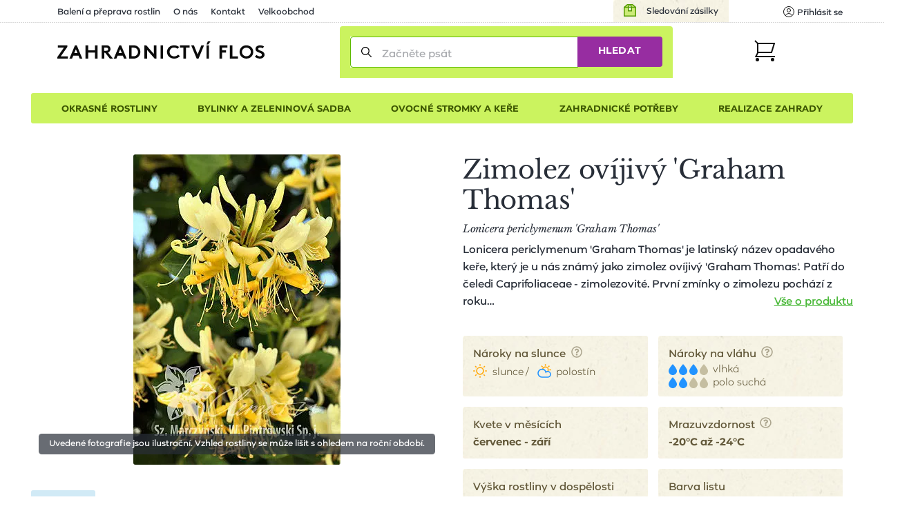

--- FILE ---
content_type: text/html; charset=utf-8
request_url: https://www.zahradnictvi-flos.cz/lonicera-periclymenum-graham-thomas-lonicera-periclymenum-graham-thomas.html
body_size: 32492
content:
<!DOCTYPE html>
<html lang="cs">
<head>

    <meta charset="utf-8"/>

    <meta name="viewport" content="width=device-width, initial-scale=1, minimum-scale=1"/>


<title>Zimolez ovíjivý 'Graham Thomas' - Lonicera periclymenum 'Graham Thomas' | Zahradnictví FLOS</title><meta name='description' content='🌸🌲☘️ Zimolez ovíjivý &apos;Graham Thomas&apos; - Lonicera periclymenum &apos;Graham Thomas&apos; - pohodlně online. Pečlivě balíme 📦 a garantujeme OK doručení či výměnu. Výhodná cena od 399 Kč s rychlým doručením a 1000+ odběrnými místy.'/>
    <link rel="manifest" href="/site.webmanifest">
    <link rel="apple-touch-icon" href="/media/img/favicons/apple-touch-icon.png">
    <link rel="shortcut icon" type="image/x-icon" href="/media/img/favicons/favicon.ico">
    <link rel="icon" href="/media/img/favicons/favicon-16x16.png" sizes="16x16" type="image/png">
    <link rel="icon" href="/media/img/favicons/favicon-32x32.png" sizes="32x32" type="image/png">
    <meta name="msapplication-TileImage" content="/media/img/favicons/mstile-150x150.png">
    <meta name="msapplication-TileColor" content="#cbf35f">
    <meta name="theme-color" content="#cbf35f">
<!-- Rád čteš zdrojáky? Pak hledáme právě tebe! Jestli máš chvíli, ozvi se nám na jobs@inspire.cz a pomoz nám vylepšit i tento :-) -->
    <meta name="application-name" content="Zahradnictví Flos s.r.o.">
    <meta name="apple-mobile-web-app-title" content="Zahradnictví Flos s.r.o.">
    <meta name="robots" content="index, follow">
    <meta name="author" content="INSPIRE CZ s.r.o. (www.inspire.cz)">
    <meta property="og:type" content="product">
    <meta property="og:title" content="Zimolez ovíjivý 'Graham Thomas'">
    <meta property="og:image" content="https://www.zahradnictvi-flos.cz/admin/upload/images-cache/59203/1280.jpg?v=592062abe3d655b7">
    <meta property="og:url" content="https://www.zahradnictvi-flos.cz/lonicera-periclymenum-graham-thomas-lonicera-periclymenum-graham-thomas.html">
        <meta name="p:domain_verify" content="5fcbc779d95020507415e79bc7f8e778">
        <meta name="facebook-domain-verification" content="oha9lbe4b3xmy6z2u6sgt90zaz86ps">
<script src="/media/production/all.min.js?v=ace8998e1fa27fbf10986323cc6889f2" async defer></script>    <link rel="canonical" href="https://www.zahradnictvi-flos.cz/lonicera-periclymenum-graham-thomas-lonicera-periclymenum-graham-thomas.html">

<link rel="stylesheet" href="/media/css/app.css?1769015370">
<link rel="stylesheet" href="/media/css/module/&#64;catalog.css?v=1769015370"><link rel="stylesheet" href="/media/css/module/&#64;catalog.product.css?v=1769015370"></head>
<body onload="document.body.setAttribute(&apos;data-loaded&apos;, 1)" class="nwjs_hash_detect_scroll_to nwjs_scroll_to_history"
        data-group-id="1"
>

<div class="container catalog product default cs">

    <header class="header" role="banner" aria-label="Záhlaví">
        <div class="_cont">
            <div class="header_inner">
    <div class="offer_side">
    <div class="quick_contact">    </div>
    <a href="/stav-objednavky" class="tracking_link">Sledování zásilky</a>
    <div class="login header nwjs_user_menu" id="snippet-heading-userNavigation-">
    <nav class="login" role="navigation" aria-label="Přihlášení uživatele">
    <a href="/uzivatel/prihlaseni" class="link login_link nwjs_login_link nwjs_popup_trigger"
            
                data-popup-content-selector=".nwjs_login_box_popup"
            
    >    <div class="label">Uživatel</div>
    <div class="icon"><svg viewBox="0 0 16 16" xmlns="http://www.w3.org/2000/svg"><g stroke="#111" fill="none" fill-rule="evenodd" stroke-linecap="round" stroke-linejoin="round"><circle cx="8" cy="6" r="2.5"/><path d="M12.953 13.621a5.491 5.491 0 0 0-9.906 0"/><circle cx="8" cy="8" r="7.5"/></g></svg></div>
    <div class="log_in">Přihlásit se</div>
</a> 

    <div class="nwjs_login_box_popup non-visible" data-popup-class="user login">

    <div class="nw_user_col_holder nwjs_login_box nw_login_box nwjs_flos_credential_setter">
    <div class="nw_user_col_wrapper left">
        <div class="nw_user_col_inner">
            
    <div class="form__snippet" id="snippet-heading-userNavigation-loginBox-loginForm-form">
        <div id="heading-userNavigation-loginBox-loginForm-form_wrapper">
    <form action="/uzivatel/prihlaseni" method="post" id="frm-heading-userNavigation-loginBox-loginForm-form" data-disable-print-error-as-message="true" class="form">
    <div class="form__header">
    <div class="title nw_user_main_headline">
        <span>Přihlaste se</span>
    </div>
    <p class="form__perex">Pokud již máte vytvořený účet</p>
    </div>
    <div class="form__items">
          
          
          
                <div class="form_item input email required nwjs_form_item_wrapper_frm-heading-userNavigation-loginBox-loginForm-form-login login" data-travel-label>
    <div class="label">
    <label for="frm-heading-userNavigation-loginBox-loginForm-form-login">
        <span class="caption">
            E-mail
        </span>
    </label>
    </div>
    <div class="field">
        <input type="email" name="login" maxlength="254" autocomplete="username" data-selector="email" id="frm-heading-userNavigation-loginBox-loginForm-form-login" required data-nette-rules='[{"op":":filled","msg":"Zadejte E-mail"},{"op":":filled","rules":[{"op":":email","msg":"Vyplněná e-mailová adresa je neplatná"}],"control":"login","arg":true}]' data-wrapper-check-class="nwjs_form_item_wrapper_frm-heading-userNavigation-loginBox-loginForm-form-login">
    <div class="label">
    <label for="frm-heading-userNavigation-loginBox-loginForm-form-login">
        <span class="caption">
            E-mail
        </span>
    </label>
    </div>
    </div>
    
    </div>









                <div class="form_item input password required nwjs_form_item_wrapper_frm-heading-userNavigation-loginBox-loginForm-form-password password" data-travel-label>
    <div class="label">
    <label for="frm-heading-userNavigation-loginBox-loginForm-form-password">
        <span class="caption">
            Heslo
        </span>
    </label>
    </div>
    <div class="field">
        <input type="password" name="password" autocomplete="current-password" id="frm-heading-userNavigation-loginBox-loginForm-form-password" required data-nette-rules='[{"op":":filled","msg":"Zadejte heslo"}]' data-wrapper-check-class="nwjs_form_item_wrapper_frm-heading-userNavigation-loginBox-loginForm-form-password">
    <div class="label">
    <label for="frm-heading-userNavigation-loginBox-loginForm-form-password">
        <span class="caption">
            Heslo
        </span>
    </label>
    </div>
    </div>
    
    </div>









                <div class="form_item checkbox nwjs_form_item_wrapper_frm-heading-userNavigation-loginBox-loginForm-form-remember remember">
    <div class="check_radio_item">
    <span class="field">
    <input type="checkbox" name="remember" id="frm-heading-userNavigation-loginBox-loginForm-form-remember" data-wrapper-check-class="nwjs_form_item_wrapper_frm-heading-userNavigation-loginBox-loginForm-form-remember" />
        <span class="graphic"></span>
    </span>
    <span class="label">
    <label for="frm-heading-userNavigation-loginBox-loginForm-form-remember">
    <span class="caption">
    Zapamatovat přihlášení
    </span>
    </label>
    </span>
    </div>
    
    </div>









                <div class="form_item button submit_button nwjs_form_item_wrapper_frm-heading-userNavigation-loginBox-loginForm-form-send send">
    <div class="field">
        <button type="submit" name="send" id="frm-heading-userNavigation-loginBox-loginForm-form-send"><span>Přihlásit</span></button>
    </div>
    
    </div>









    <div class="form__hiddens">
        <input type="hidden" name="_form_" value="form">
        <div data-token='<input type="hidden" name="_token_" value="hfnagz992oPDhil/MfUNY+QlcpVUeJt+mrhRM=">' class="nwjs_form_csrf_token"></div>
        <input type="hidden" name="_do" value="heading-userNavigation-loginBox-loginForm-form-submit">
    </div>
    </div>
    <div class="forget_password_link">
        <a href="/uzivatel/zapomenute-heslo">Zapomenuté heslo?</a>
    </div>
    </form>

        </div>
    </div>

        </div>
    </div>
    <div class="nw_user_col_wrapper right">
        <div class="nw_user_col_inner">
                <div class="title nw_user_sub_headline">...nebo se registrujte</div>
    <div class="perex">a získejte samé výhody a benefity:</div>

        <div class="static_block" id="static_block_4">
    <div class="static_block_body_wrapper">
        <div class="wysiwyg_wrapper"><ul>
<li>historie objednávek</li>
<li>nevyplňujte stále Vaše údaje</li>
<li>stále v obraze - pravidelné edukativní zpravodaje</li>
<li>informace o novinkách v sortimentu</li>
<li>benefity pro věrné zákazníky</li>
</ul></div>
    </div>
        </div>
    <div class="button">
        <a class="register_button" href="/uzivatel/registrace">Registrovat</a>
    </div>

        </div>
    </div>
    </div>






<div class="white controls">
    <div class="close" title="Zavřít">
        Zavřít
    </div>
</div>
    </div>
    </nav>
    </div>











        <div class="user_cart_search">
    <a class="logo" href="https://www.zahradnictvi-flos.cz/" title="Zahradnictví FLOS"></a>
    <div class="search header">
    <div
        id="heading-searchForm"
        class="nwjs_flos_search_preview"
        data-search-url="/lonicera-periclymenum-graham-thomas-lonicera-periclymenum-graham-thomas.html?heading-searchForm-term=_foo_&amp;do=heading-searchForm-search"
        data-search-param="heading-searchForm-term"
    >

    <div
        id="heading-searchForm-searchForm" class="search nwjs_search"
        role="search"
        aria-label="Vyhledávání"
    >
    <form action="/lonicera-periclymenum-graham-thomas-lonicera-periclymenum-graham-thomas.html" method="post" id="frm-heading-searchForm-searchForm-form" class="form" data-disable-doublesubmit-check="yes">
    <span class="opener nwjs_class_toggler" data-selector="#heading-searchForm-searchForm" data-set-focus-to-first-inner-input="true">Zobrazit vyhledávání</span>
    <div class="form_item input search required nwjs_form_item_wrapper_frm-heading-searchForm-searchForm-form-term term">
    <div class="label">
    <label for="frm-heading-searchForm-searchForm-form-term">
        <span class="caption">
            Začněte psát
        </span>
    </label>
    </div>
    <div class="field">
        <input type="search" name="term" autocomplete="off" data-search-preview-field="1" id="frm-heading-searchForm-searchForm-form-term" placeholder="Začněte psát" required data-nette-rules='[{"op":":filled","msg":"Zadejte hledanou frázi"}]' data-wrapper-check-class="nwjs_form_item_wrapper_frm-heading-searchForm-searchForm-form-term">
    <div class="label">
    <label for="frm-heading-searchForm-searchForm-form-term">
        <span class="caption">
            Začněte psát
        </span>
    </label>
    </div>
    </div>
    <span class="erase nwjs_item_value_eraser" data-selector="#frm-heading-searchForm-searchForm-form-term"></span>
    </div>








    <div class="form_item button submit_button nwjs_form_item_wrapper_frm-heading-searchForm-searchForm-form-send send">
    <div class="field">
        <button type="submit" name="send" id="frm-heading-searchForm-searchForm-form-send"><span>Hledat</span></button>
    </div>
    
    </div>








    <div class="search_overlay_close nwjs_search_overlay_close">
<svg width="14px" height="14px" xmlns="http://www.w3.org/2000/svg"><path d="M.3 13.7c.2.2.4.3.7.3.3 0 .5-.1.7-.3L7 8.4l5.3 5.3c.2.2.5.3.7.3.2 0 .5-.1.7-.3.4-.4.4-1 0-1.4L8.4 7l5.3-5.3c.4-.4.4-1 0-1.4-.4-.4-1-.4-1.4 0L7 5.6 1.7.3C1.3-.1.7-.1.3.3c-.4.4-.4 1 0 1.4L5.6 7 .3 12.3c-.4.4-.4 1 0 1.4z" fill="#24282B"/></svg>    </div>
    <input type="hidden" name="_form_" value="form"><input type="hidden" name="_do" value="heading-searchForm-searchForm-form-submit"></form>

    </div>
    </div>

    <div class="search_overlay nwjs_search_form_overlay no_search" data-search-preview-url="https://www.zahradnictvi-flos.cz/search-preview/_foo_?source=_url_">
        <div class="content_no_search">
    <p class="term_too_short">Vepište alespoň 3 znaky pro vyhledávání</p>


        <h2 class="title">Naposledy prohlížené produkty (1)</h2>

        <div class="product_box_list product_box_list--search">

    <a href="https://www.zahradnictvi-flos.cz/lonicera-periclymenum-graham-thomas-lonicera-periclymenum-graham-thomas.html" class="product_box product_box_search store_available">
        <div class="image">
<div class="nwjs_object_fit object_fit nwjs_picture_tag_image picture_tag_image"><picture><source srcset="https://www.zahradnictvi-flos.cz/admin/upload/images-cache/59203/fit240x240.webp?v=c395851061f8bc92" type="image/webp"><source srcset="https://www.zahradnictvi-flos.cz/admin/upload/images-cache/59203/fit240x240.jpg?v=c395851061f8bc92" type="image/jpeg"><img srcset="https://www.zahradnictvi-flos.cz/admin/upload/images-cache/59203/fit240x240.jpg?v=c395851061f8bc92" src="https://www.zahradnictvi-flos.cz/admin/upload/images-cache/59203/fit240x240.jpg?v=c395851061f8bc92" alt="Zimolez ovíjivý 'Graham Thomas' - Lonicera periclymenum 'Graham Thomas'" loading="lazy" height="240" width="240"></picture></div>    <div class="countdown_wrapper">
    </div>
        </div>

        <div class="texts">
            <h3 class="headline">Zimolez ovíjivý 'Graham Thomas'</h3>
            <p class="perex">Lonicera periclymenum 'Graham Thomas'</p>
        </div>


<div class="store_info">
    <div class="store_info_item in_stock">
            Více jak 20 kusů skladem

    </div>
</div>

        <div class="price_info_wrapper">

    <div id="snippet-heading-searchFormOverlay-recentProducts-productBox-99313-priceList-" class="price_control">
        <div class="price_info base">
            <div class="price_info_inner">
    <div class="default_price">
        <div class="price">399&nbsp;<span class="currency">Kč</span></div>
    </div>
            </div>
        </div>
    </div>



        </div>
    </a>
        </div>
        </div>
        <div id="snippet-heading-searchFormOverlay-results_wrapper" class="content_results nwjs_content_results_wrapper">
        </div>
    </div>
        <div class="search_preview_close nwjs_class_toggler" data-selector="body" data-toggle-class="search_preview_open" data-allow-only-remove="true"></div>
    </div>
    <div class="cart header cart_info_empty nwjs_cart_hover_trigger nwjs_cart_hover_target" id="snippet-cartInfo-">
    <div class="cart cart_info empty">
    <a href="/objednavka" class="link">
    <div class="label">Košík</div>
    <div class="icon"><svg width="31px" height="31px" xmlns="http://www.w3.org/2000/svg"><g transform="translate(1 1)" fill="none" fill-rule="evenodd"><path stroke="#111" stroke-width="2" stroke-linecap="square" d="M4 4h24l-4 13H4"/><circle fill="#111" fill-rule="nonzero" cx="3.5" cy="27.5" r="2.5"/><circle fill="#111" fill-rule="nonzero" cx="25.5" cy="27.5" r="2.5"/><path stroke="#111" stroke-width="2" d="M0 0l4.09 4.059v13.53L1.365 23H30"/></g></svg></div>
    <div class="count">0</div>
    </a>
    </div>
        <div class="hover_cart">
    <div id="snippet-cartHover-">
        <div class="nwjs_cart_items cart_items items_wrapper">
    <span class="no_data">Košík je prázdný</span>
        </div>
    </div>




    <div class="transit_free_wrapper" id="snippet-cartHoverFreeTransitNotification-">
    </div>




            <a href="/objednavka/kosik" class="cart_link">Přejít do košíku</a>
        </div>
    </div>






        </div>
    <div class="hamburger_wrap">
        <div class="side_menu">
            <div class="inner">
 <div class="eshop_category_tree_wrap"> <div class="eshop_category_tree nwjs_category_tree nwjs_category_tree_indicator slide_menu"> <ul class="level-0"> <li class="nwjs_supercategory nwjs_hover_intent" data-shadow-selector=".nwjs_subcategory[data-for='40809']" data-id="40809" > <span>Okrasné rostliny</span> </li> <li class="nwjs_supercategory nwjs_hover_intent" data-shadow-selector=".nwjs_subcategory[data-for='363609835']" data-id="363609835" > <span>Bylinky a zeleninová sadba</span> </li> <li class="nwjs_supercategory nwjs_hover_intent" data-shadow-selector=".nwjs_subcategory[data-for='571680664']" data-id="571680664" > <span>Ovocné stromky a keře</span> </li> <li class="nwjs_supercategory nwjs_hover_intent" data-shadow-selector=".nwjs_subcategory[data-for='40810']" data-id="40810" > <span>Zahradnické potřeby</span> </li> <li class="nwjs_supercategory nwjs_hover_intent service_page_link"><a href="/nabidka-sluzeb.html?locale=cs">Realizace zahrady</a></li> </ul> <div class="nwjs_subcategory subcategory" data-for="40809"> <ul class="level-1 submenu"> <li data-id="menu_40790" > <a href="/balkonove-rostliny-a-letnicky.html"> <span>Balkonové rostliny a letničky</span> </a> <div class="subcategory_toggle nwjs_class_toggler" data-selector="[data-id=menu_40790]" data-toggle-class="active"></div> <ul class="level-2 submenu"> <li data-id="menu_40731" > <a href="/balkonovky-a-letnicky-do-stinu.html"> <span>Balkonovky a letničky do stínu</span> </a> </li> <li data-id="menu_40730" > <a href="/letnicky-na-slunce.html"> <span>Balkonovky a letničky na slunce</span> </a> </li> <li data-id="menu_41482" > <a href="/fuchsie.html"> <span>Fuchsie</span> </a> </li> <li data-id="menu_41532" > <a href="/muskaty.html"> <span>Muškáty</span> </a> </li> <li data-id="menu_40850" > <a href="/petunie.html"> <span>Petúnie</span> </a> </li> <li data-id="menu_40732" > <a href="/previsle-letnicky.html"> <span>Převislé balkonovky a letničky</span> </a> </li> <li data-id="menu_41510" > <a href="/sporyse-verbena.html"> <span>Sporýš</span> </a> </li> <li class="show_more"> <a href="/balkonove-rostliny-a-letnicky.html?showAll=1#subcategories"> <span>dalších 80 kategorií &gt;</span> </a> </li> </ul> </li> <li data-id="menu_40791" > <a href="/cibuloviny-a-hliznate-rostliny.html"> <span>Cibuloviny a hlíznaté rostliny</span> </a> <div class="subcategory_toggle nwjs_class_toggler" data-selector="[data-id=menu_40791]" data-toggle-class="active"></div> <ul class="level-2 submenu"> <li data-id="menu_443128403" > <a href="/cibuloviny-kvetouci-na-jare.html"> <span>Cibuloviny kvetoucí na jaře</span> </a> </li> <li data-id="menu_571680670" > <a href="/cibuloviny-kvetouci-na-podzim.html"> <span>Cibuloviny kvetoucí na podzim</span> </a> </li> <li data-id="menu_41519" > <a href="/narcisy-narcissus.html"> <span>Narcis</span> </a> </li> <li data-id="menu_41629" > <a href="/safrany-krokusy-crocus.html"> <span>Šafrány, krokusy</span> </a> </li> <li data-id="menu_41380" > <a href="/tulipan.html"> <span>Tulipány</span> </a> </li> <li class="show_more"> <a href="/cibuloviny-a-hliznate-rostliny.html?showAll=1#subcategories"> <span>dalších 168 kategorií &gt;</span> </a> </li> </ul> </li> <li data-id="menu_40793" > <a href="/trvalky.html"> <span>Trvalky</span> </a> <div class="subcategory_toggle nwjs_class_toggler" data-selector="[data-id=menu_40793]" data-toggle-class="active"></div> <ul class="level-2 submenu"> <li data-id="menu_87197224" > <a href="/nizke-trvalky-do-1m.html"> <span>Nízké trvalky (do 1m)</span> </a> </li> <li data-id="menu_87030635" > <a href="/suchomilne-trvalky.html"> <span>Suchomilné trvalky</span> </a> </li> <li data-id="menu_40737" > <a href="/trvalky-do-stinu-a-polostinu.html"> <span>Trvalky do stínu a polostínu</span> </a> </li> <li data-id="menu_196051552" > <a href="/trvalky-do-vlhka.html"> <span>Trvalky do vlhka</span> </a> </li> <li data-id="menu_40736" > <a href="/trvalky-na-slunce.html"> <span>Trvalky na slunce</span> </a> </li> <li data-id="menu_87030641" > <a href="/vysoke-trvalky-nad-1m.html"> <span>Vysoké trvalky (nad 1m)</span> </a> </li> <li class="show_more"> <a href="/trvalky.html?showAll=1#subcategories"> <span>dalších 240 kategorií &gt;</span> </a> </li> </ul> </li> <li data-id="menu_219117842" > <a href="/trvalkove-zahony.html"> <span>Trvalkové záhony</span> </a> <div class="subcategory_toggle nwjs_class_toggler" data-selector="[data-id=menu_219117842]" data-toggle-class="active"></div> <ul class="level-2 submenu"> <li data-id="menu_458465364" > <a href="/kombinovany-zahon.html"> <span>Kombinované záhony</span> </a> </li> <li data-id="menu_322396332" > <a href="/trvalkove-zahony-do-polostinu.html"> <span>Trvalkové záhony do polostínu</span> </a> </li> <li data-id="menu_322396333" > <a href="/trvalkove-zahony-do-stinu.html"> <span>Trvalkové záhony do stínu</span> </a> </li> <li data-id="menu_322396331" > <a href="/trvalkove-zahony-na-slunce.html"> <span>Trvalkové záhony na slunce</span> </a> </li> </ul> </li> <li data-id="menu_40804" > <a href="/traviny-a-bambusy.html"> <span>Okrasné trávy a bambusy</span> </a> <div class="subcategory_toggle nwjs_class_toggler" data-selector="[data-id=menu_40804]" data-toggle-class="active"></div> <ul class="level-2 submenu"> <li data-id="menu_154634421" > <a href="/barevne-traviny.html"> <span>Barevné traviny</span> </a> </li> <li data-id="menu_40775" > <a href="/nizke-traviny-do-1m.html"> <span>Nízké traviny (do 1m)</span> </a> </li> <li data-id="menu_40776" > <a href="/vysoke-traviny-nad-1m.html"> <span>Vysoké traviny (nad 1m)</span> </a> </li> <li class="show_more"> <a href="/traviny-a-bambusy.html?showAll=1#subcategories"> <span>dalších 34 kategorií &gt;</span> </a> </li> </ul> </li> <li data-id="menu_40799" > <a href="/jehlicnany.html"> <span>Jehličnany</span> </a> <div class="subcategory_toggle nwjs_class_toggler" data-selector="[data-id=menu_40799]" data-toggle-class="active"></div> <ul class="level-2 submenu"> <li data-id="menu_72716" > <a href="/jehlicnany-pro-zive-ploty.html"> <span>Jehličnany pro živé ploty</span> </a> </li> <li data-id="menu_40765" > <a href="/kerove-jehlicnany.html"> <span>Keřové jehličnany</span> </a> </li> <li data-id="menu_40763" > <a href="/kuzelovite-a-pyramidalni-jehlicnany.html"> <span>Kuželovité a pyramidální jehličnany</span> </a> </li> <li data-id="menu_79001" > <a href="/previsle-jehlicnany.html"> <span>Převislé jehličnany</span> </a> </li> <li data-id="menu_40761" > <a href="/pudopokryvne-jehlicnany.html"> <span>Půdopokryvné jehličnany</span> </a> </li> <li data-id="menu_40762" > <a href="/sloupovite-jehlicnany.html"> <span>Sloupovité jehličnany</span> </a> </li> <li class="show_more"> <a href="/jehlicnany.html?showAll=1#subcategories"> <span>dalších 20 kategorií &gt;</span> </a> </li> </ul> </li> <li data-id="menu_40797" > <a href="/kapradiny.html"> <span>Kapradiny</span> </a> <div class="subcategory_toggle nwjs_class_toggler" data-selector="[data-id=menu_40797]" data-toggle-class="active"></div> <ul class="level-2 submenu"> <li data-id="menu_41233" > <a href="/kaprade-dryopteris.html"> <span>Kapradě</span> </a> </li> <li data-id="menu_87197214" > <a href="/mrazuvzdorna-kapradina.html"> <span>Mrazuvzdorné kapradiny</span> </a> </li> <li data-id="menu_41484" > <a href="/papratky-athyrium.html"> <span>Papratky</span> </a> </li> <li data-id="menu_41066" > <a href="/perovniky-matteuccia.html"> <span>Pérovníky</span> </a> </li> <li class="show_more"> <a href="/kapradiny.html?showAll=1#subcategories"> <span>dalších 8 kategorií &gt;</span> </a> </li> </ul> </li> <li data-id="menu_40800" > <a href="/listnate-dreviny.html"> <span>Listnaté dřeviny</span> </a> <div class="subcategory_toggle nwjs_class_toggler" data-selector="[data-id=menu_40800]" data-toggle-class="active"></div> <ul class="level-2 submenu"> <li data-id="menu_40766" > <a href="/alejove-stromy-vysokokmenne-dreviny.html"> <span>Vzrostlé a alejové stromy</span> </a> </li> <li data-id="menu_443128405" > <a href="/listnate-kere.html"> <span>Listnaté keře</span> </a> </li> <li data-id="menu_40768" > <a href="/pudopokryvne-listnace.html"> <span>Půdopokryvné listnáče</span> </a> </li> <li data-id="menu_40771" > <a href="/stalezelene-a-poloopadave-listnace.html"> <span>Stálezelené a poloopadavé listnáče</span> </a> </li> <li class="show_more"> <a href="/listnate-dreviny.html?showAll=1#subcategories"> <span>dalších 180 kategorií &gt;</span> </a> </li> </ul> </li> <li data-id="menu_66600134" > <a href="/pokojove-rostliny.html"> <span>Pokojové rostliny</span> </a> </li> <li data-id="menu_40796" > <a href="/popinave-rostliny.html"> <span>Popínavé rostliny</span> </a> <div class="subcategory_toggle nwjs_class_toggler" data-selector="[data-id=menu_40796]" data-toggle-class="active"></div> <ul class="level-2 submenu"> <li data-id="menu_40748" > <a href="/kvetouci-popinave-rostliny.html"> <span>Kvetoucí popínavé rostliny</span> </a> </li> <li data-id="menu_40749" > <a href="/stalezelene-a-poloopadave-popinavky.html"> <span>Stálezelené a poloopadavé popínavky</span> </a> </li> <li class="show_more"> <a href="/popinave-rostliny.html?showAll=1#subcategories"> <span>dalších 28 kategorií &gt;</span> </a> </li> </ul> </li> <li data-id="menu_81796262" > <a href="/prenosne-rostliny.html"> <span>Přenosné rostliny</span> </a> </li> <li data-id="menu_9063506" > <a href="/rostliny-pro-vcely-a-motyly.html"> <span>Rostliny pro včely a motýly</span> </a> <div class="subcategory_toggle nwjs_class_toggler" data-selector="[data-id=menu_9063506]" data-toggle-class="active"></div> <ul class="level-2 submenu"> <li data-id="menu_9063507" > <a href="/rostliny-pro-motyly.html"> <span>Rostliny pro motýly</span> </a> </li> <li data-id="menu_9063508" > <a href="/rostliny-pro-vcely.html"> <span>Rostliny pro včely</span> </a> </li> </ul> </li> <li data-id="menu_40798" > <a href="/ruze.html"> <span>Růže</span> </a> <div class="subcategory_toggle nwjs_class_toggler" data-selector="[data-id=menu_40798]" data-toggle-class="active"></div> <ul class="level-2 submenu"> <li data-id="menu_40753" > <a href="/mnohokvete-ruze.html"> <span>Mnohokvěté růže</span> </a> </li> <li data-id="menu_40750" > <a href="/pnouci-ruze.html"> <span>Pnoucí růže</span> </a> </li> <li data-id="menu_40751" > <a href="/pudopokryvne-ruze.html"> <span>Půdopokryvné růže</span> </a> </li> <li data-id="menu_40758" > <a href="/david-austin.html"> <span>Růže David Austin</span> </a> </li> <li data-id="menu_40759" > <a href="/ruze-kordes.html"> <span>Růže Kordes</span> </a> </li> <li data-id="menu_40752" > <a href="/velkokvete-ruze.html"> <span>Velkokvěté růže</span> </a> </li> <li class="show_more"> <a href="/ruze.html?showAll=1#subcategories"> <span>další 2 kategorie &gt;</span> </a> </li> </ul> </li> <li data-id="menu_40794" > <a href="/vodni-a-bahenni-rostliny.html"> <span>Vodní a bahenní rostliny</span> </a> <div class="subcategory_toggle nwjs_class_toggler" data-selector="[data-id=menu_40794]" data-toggle-class="active"></div> <ul class="level-2 submenu"> <li data-id="menu_40741" > <a href="/pobrezni-zona.html"> <span>Pobřežní zóny</span> </a> </li> <li class="show_more"> <a href="/vodni-a-bahenni-rostliny.html?showAll=1#subcategories"> <span>dalších 48 kategorií &gt;</span> </a> </li> </ul> </li> <li data-id="menu_40795" > <a href="/vresovistni-rostliny.html"> <span>Vřesovištní rostliny</span> </a> <div class="subcategory_toggle nwjs_class_toggler" data-selector="[data-id=menu_40795]" data-toggle-class="active"></div> <ul class="level-2 submenu"> <li data-id="menu_40821" > <a href="/azalka.html"> <span>Azalky</span> </a> </li> <li data-id="menu_40744" > <a href="/penisniky-rhododendrony.html"> <span>Pěnišníky, rododendrony</span> </a> </li> <li data-id="menu_40746" > <a href="/vresy-a-vresovce.html"> <span>Vřesy a vřesovce</span> </a> </li> <li class="show_more"> <a href="/vresovistni-rostliny.html?showAll=1#subcategories"> <span>dalších 10 kategorií &gt;</span> </a> </li> </ul> </li> <li data-id="menu_40806" > <a href="/zive-ploty.html"> <span>Živé ploty</span> </a> <div class="subcategory_toggle nwjs_class_toggler" data-selector="[data-id=menu_40806]" data-toggle-class="active"></div> <ul class="level-2 submenu"> <li data-id="menu_40779" > <a href="/jehlicnate-zive-ploty.html"> <span>Jehličnaté živé ploty</span> </a> </li> <li data-id="menu_40781" > <a href="/opadave-listnate-zive-ploty.html"> <span>Opadavé listnaté živé ploty</span> </a> </li> <li data-id="menu_40782" > <a href="/predpestovane-zive-ploty.html"> <span>Předpěstované živé ploty</span> </a> </li> <li data-id="menu_40780" > <a href="/stalezelene-a-polopadave-listnate-zive-ploty.html"> <span>Stálezelené listnaté živé ploty</span> </a> </li> </ul> </li> </ul> <div class="scroll_indicator_bar"></div> </div> <div class="nwjs_subcategory subcategory" data-for="363609835"> <ul class="level-1 submenu"> <li data-id="menu_461876636" > <a href="/bylinkove-sestavy-do-truhliku.html"> <span>Bylinkové sestavy do truhlíků</span> </a> <div class="subcategory_toggle nwjs_class_toggler" data-selector="[data-id=menu_461876636]" data-toggle-class="active"></div> <ul class="level-2 submenu"> <li data-id="menu_463684509" > <a href="/sestavy-bylinek-na-caj.html"> <span>Sestavy bylinek na čaj</span> </a> </li> <li data-id="menu_463684508" > <a href="/sestavy-bylinek-na-vareni.html"> <span>Sestavy bylinek na vaření</span> </a> </li> </ul> </li> <li data-id="menu_40802" > <a href="/bylinky-a-koreni.html"> <span>Bylinky a koření</span> </a> <div class="subcategory_toggle nwjs_class_toggler" data-selector="[data-id=menu_40802]" data-toggle-class="active"></div> <ul class="level-2 submenu"> <li data-id="menu_41317" > <a href="/bazalky-ocimum.html"> <span>Bazalky</span> </a> </li> <li data-id="menu_41212" > <a href="/mata.html"> <span>Máta</span> </a> </li> <li data-id="menu_41561" > <a href="/dobromysl-origanum.html"> <span>Oregano (dobromysl)</span> </a> </li> <li data-id="menu_41591" > <a href="/rozmaryny-rosmarinus.html"> <span>Rozmarýny</span> </a> </li> <li data-id="menu_41641" > <a href="/saturejky-satureja.html"> <span>Saturejky</span> </a> </li> <li data-id="menu_41577" > <a href="/tymiany-thymus.html"> <span>Tymián</span> </a> </li> <li class="show_more"> <a href="/bylinky-a-koreni.html?showAll=1#subcategories"> <span>dalších 51 kategorií &gt;</span> </a> </li> </ul> </li> </ul> <div class="scroll_indicator_bar"></div> </div> <div class="nwjs_subcategory subcategory" data-for="571680664"> <ul class="level-1 submenu"> <li data-id="menu_40801" > <a href="/ovoce.html"> <span>Ovoce</span> </a> <div class="subcategory_toggle nwjs_class_toggler" data-selector="[data-id=menu_40801]" data-toggle-class="active"></div> <ul class="level-2 submenu"> <li data-id="menu_41421" > <a href="/hrusne-pyrus.html"> <span>Hrušně</span> </a> </li> <li data-id="menu_41483" > <a href="/jablone-malus.html"> <span>Jabloně</span> </a> </li> <li data-id="menu_40970" > <a href="/merunky-prunus.html"> <span>Meruňky</span> </a> </li> <li data-id="menu_443128404" > <a href="/ovocne-kere.html"> <span>Ovocné keře</span> </a> </li> <li data-id="menu_40772" > <a href="/ovocne-stromky.html"> <span>Ovocné stromky</span> </a> </li> <li data-id="menu_41328" > <a href="/svestky-prunus.html"> <span>Švestky</span> </a> </li> <li data-id="menu_41039" > <a href="/tresne-prunus.html"> <span>Třešně</span> </a> </li> <li data-id="menu_549142950" > <a href="/prostokorenne-ovocne-stromky.html"> <span>Prostokořenné ovocné stromky</span> </a> </li> <li class="show_more"> <a href="/ovoce.html?showAll=1#subcategories"> <span>dalších 131 kategorií &gt;</span> </a> </li> </ul> </li> </ul> <div class="scroll_indicator_bar"></div> </div> <div class="nwjs_subcategory subcategory service_offer_category" data-for="40810"> <ul class="level-1 submenu"> <li data-id="menu_526254499" > <a href="/zahrada-a-balkon.html"> <span>Zahrada a balkon</span> </a> </li> <li data-id="menu_40807" > <a href="/substraty-a-mulcovaci-kura.html"> <span>Substráty a mulčovací kůra</span> </a> <div class="subcategory_toggle nwjs_class_toggler" data-selector="[data-id=menu_40807]" data-toggle-class="active"></div> <ul class="level-2 submenu"> <li data-id="menu_40783" > <a href="/mulcovaci-kura.html"> <span>Mulčovací kůra</span> </a> </li> <li data-id="menu_40784" > <a href="/substraty.html"> <span>Substráty</span> </a> </li> </ul> </li> <li data-id="menu_40805" > <a href="/travnikovy-koberec.html"> <span>Trávníkové koberce</span> </a> </li> <li data-id="menu_67747016" > <a href="/zelene-steny.html"> <span>Zelené stěny</span> </a> </li> </ul> <div class="scroll_indicator_bar"></div> <div class="service_offer catalogue_menu"> <div class="col col_1"> <div class="photo"><div class="nwjs_picture_tag_image picture_tag_image"><picture><source srcset="https://www.zahradnictvi-flos.cz/admin/upload/images-cache/58237/fit150x110.webp?v=5cd21ede2478ba00" type="image/webp"><source srcset="https://www.zahradnictvi-flos.cz/admin/upload/images-cache/58237/fit150x110.jpg?v=5cd21ede2478ba00" type="image/jpeg"><img srcset="https://www.zahradnictvi-flos.cz/admin/upload/images-cache/58237/fit150x110.jpg?v=5cd21ede2478ba00" src="https://www.zahradnictvi-flos.cz/admin/upload/images-cache/58237/fit150x110.jpg?v=5cd21ede2478ba00" alt="services21to9" loading="lazy" height="110" width="150"></picture></div></div> </div> <div class="col col_2"> <div class="title">Realizace zahrad</div> <div class="subtitle">Mějte konečně krásnou zahradu... Pomůžeme vám s návrhem, realizací i údržbou</div> <div class="button"><a href="/nabidka-sluzeb.html">Zjistit více</a></div> </div> <div class="col col_3"> <div class="pictograms"> <div class="pictograms__pictogram">
<div class="nwjs_picture_tag_image picture_tag_image"><picture><source srcset="https://www.zahradnictvi-flos.cz/admin/upload/images-cache/58239/50x50.svg?v=ffe3d46881c6eb22" type="image/svg+xml"><img srcset="https://www.zahradnictvi-flos.cz/admin/upload/images-cache/58239/50x50.svg?v=ffe3d46881c6eb22" src="https://www.zahradnictvi-flos.cz/admin/upload/images-cache/58239/50x50.svg?v=ffe3d46881c6eb22" alt="solutions" loading="lazy" height="50" width="50"></picture></div> <div class="title">Kompletní řešení vaší zahrady na míru</div> </div> <div class="pictograms__pictogram">
<div class="nwjs_picture_tag_image picture_tag_image"><picture><source srcset="https://www.zahradnictvi-flos.cz/admin/upload/images-cache/58240/50x50.svg?v=b5a9ee9a713296b0" type="image/svg+xml"><img srcset="https://www.zahradnictvi-flos.cz/admin/upload/images-cache/58240/50x50.svg?v=b5a9ee9a713296b0" src="https://www.zahradnictvi-flos.cz/admin/upload/images-cache/58240/50x50.svg?v=b5a9ee9a713296b0" alt="advantages" loading="lazy" height="50" width="50"></picture></div> <div class="title">Vaše spokojenost je pro nás prioritou. Jsme zahradníci se zkušenostmi, na které se můžete spolehnout.</div> </div> <div class="pictograms__pictogram">
<div class="nwjs_picture_tag_image picture_tag_image"><picture><source srcset="https://www.zahradnictvi-flos.cz/admin/upload/images-cache/58241/50x50.svg?v=48e669e2b80360a7" type="image/svg+xml"><img srcset="https://www.zahradnictvi-flos.cz/admin/upload/images-cache/58241/50x50.svg?v=48e669e2b80360a7" src="https://www.zahradnictvi-flos.cz/admin/upload/images-cache/58241/50x50.svg?v=48e669e2b80360a7" alt="history" loading="lazy" height="50" width="50"></picture></div> <div class="title">Fungujeme od 1991, máme vlastních 1 milión rostlin ročně, procesy, zázemí...</div> </div> </div> </div> </div> </div> <div class="nwjs_subcategory subcategory inspiration_category" data-for="inspiration"> <div class="inspiration_wrapper"> <a href="/jedla-zahrada.html?locale=cs" class="inspiration_box"> <div class="inspiration_box__image"><div class="nwjs_picture_tag_image picture_tag_image"><picture><source srcset="https://www.zahradnictvi-flos.cz/admin/upload/images-cache/60871/fit300x150.webp?v=1e37cc5a0a3180d6" type="image/webp"><source srcset="https://www.zahradnictvi-flos.cz/admin/upload/images-cache/60871/fit300x150.jpg?v=1e37cc5a0a3180d6" type="image/jpeg"><img srcset="https://www.zahradnictvi-flos.cz/admin/upload/images-cache/60871/fit300x150.jpg?v=1e37cc5a0a3180d6" src="https://www.zahradnictvi-flos.cz/admin/upload/images-cache/60871/fit300x150.jpg?v=1e37cc5a0a3180d6" alt="jedlá zahrada" loading="lazy" height="150" width="300"></picture></div></div> <div class="inspiration_box__title">Jedlá zahrada</div> </a> <a href="/pro-ptaky.html?locale=cs" class="inspiration_box"> <div class="inspiration_box__image"><div class="nwjs_picture_tag_image picture_tag_image"><picture><source srcset="https://www.zahradnictvi-flos.cz/admin/upload/images-cache/60872/fit300x150.webp?v=fdb2ae4e39f9f8d8" type="image/webp"><source srcset="https://www.zahradnictvi-flos.cz/admin/upload/images-cache/60872/fit300x150.jpg?v=fdb2ae4e39f9f8d8" type="image/jpeg"><img srcset="https://www.zahradnictvi-flos.cz/admin/upload/images-cache/60872/fit300x150.jpg?v=fdb2ae4e39f9f8d8" src="https://www.zahradnictvi-flos.cz/admin/upload/images-cache/60872/fit300x150.jpg?v=fdb2ae4e39f9f8d8" alt="sýkorka na šípkovém keři_zahrada pro ptáky" loading="lazy" height="150" width="300"></picture></div></div> <div class="inspiration_box__title">Pro ptáky</div> </a> <a href="/nahrada-travniku.html?locale=cs" class="inspiration_box"> <div class="inspiration_box__image"><div class="nwjs_picture_tag_image picture_tag_image"><picture><source srcset="https://www.zahradnictvi-flos.cz/admin/upload/images-cache/62930/fit300x150.webp?v=2f90b06d9ea1e9e3" type="image/webp"><source srcset="https://www.zahradnictvi-flos.cz/admin/upload/images-cache/62930/fit300x150.jpg?v=2f90b06d9ea1e9e3" type="image/jpeg"><img srcset="https://www.zahradnictvi-flos.cz/admin/upload/images-cache/62930/fit300x150.jpg?v=2f90b06d9ea1e9e3" src="https://www.zahradnictvi-flos.cz/admin/upload/images-cache/62930/fit300x150.jpg?v=2f90b06d9ea1e9e3" alt="shutterstock_529192471 (1)" loading="lazy" height="150" width="300"></picture></div></div> <div class="inspiration_box__title">Náhrada trávníku</div> </a> <a href="/zelene-strechy.html?locale=cs" class="inspiration_box"> <div class="inspiration_box__image"><div class="nwjs_picture_tag_image picture_tag_image"><picture><source srcset="https://www.zahradnictvi-flos.cz/admin/upload/images-cache/60870/fit300x150.webp?v=81c0f33183f6618f" type="image/webp"><source srcset="https://www.zahradnictvi-flos.cz/admin/upload/images-cache/60870/fit300x150.jpg?v=81c0f33183f6618f" type="image/jpeg"><img srcset="https://www.zahradnictvi-flos.cz/admin/upload/images-cache/60870/fit300x150.jpg?v=81c0f33183f6618f" src="https://www.zahradnictvi-flos.cz/admin/upload/images-cache/60870/fit300x150.jpg?v=81c0f33183f6618f" alt="zelená střecha_sedum mix" loading="lazy" height="150" width="300"></picture></div></div> <div class="inspiration_box__title">Zelené střechy</div> </a> <a href="/na-skalku.html?locale=cs" class="inspiration_box"> <div class="inspiration_box__image"><div class="nwjs_picture_tag_image picture_tag_image"><picture><source srcset="https://www.zahradnictvi-flos.cz/admin/upload/images-cache/60868/fit300x150.webp?v=934ff6e081f94a23" type="image/webp"><source srcset="https://www.zahradnictvi-flos.cz/admin/upload/images-cache/60868/fit300x150.jpg?v=934ff6e081f94a23" type="image/jpeg"><img srcset="https://www.zahradnictvi-flos.cz/admin/upload/images-cache/60868/fit300x150.jpg?v=934ff6e081f94a23" src="https://www.zahradnictvi-flos.cz/admin/upload/images-cache/60868/fit300x150.jpg?v=934ff6e081f94a23" alt="mix běžných skalniček" loading="lazy" height="150" width="300"></picture></div></div> <div class="inspiration_box__title">Na skalku</div> </a> <a href="/na-svah.html?locale=cs" class="inspiration_box"> <div class="inspiration_box__image"><div class="nwjs_picture_tag_image picture_tag_image"><picture><source srcset="https://www.zahradnictvi-flos.cz/admin/upload/images-cache/60873/fit300x150.webp?v=5eeed49e946be2cb" type="image/webp"><source srcset="https://www.zahradnictvi-flos.cz/admin/upload/images-cache/60873/fit300x150.jpg?v=5eeed49e946be2cb" type="image/jpeg"><img srcset="https://www.zahradnictvi-flos.cz/admin/upload/images-cache/60873/fit300x150.jpg?v=5eeed49e946be2cb" src="https://www.zahradnictvi-flos.cz/admin/upload/images-cache/60873/fit300x150.jpg?v=5eeed49e946be2cb" alt="svah osázený dřevinami" loading="lazy" height="150" width="300"></picture></div></div> <div class="inspiration_box__title">Na svah</div> </a> </div> </div> </div> </div>
    <nav class="menu" role="navigation" aria-label="Hlavní menu">
 <ul class="level-1"> <li class="depth-0" > <a href="https://www.zahradnictvi-flos.cz/baleni-a-preprava-rostlin.html" title="Balení a přeprava rostlin" > <span class="menu_item_title">Balení a přeprava rostlin</span> </a> </li> <li class="depth-0" > <a href="https://www.zahradnictvi-flos.cz/o-nas.html" title="O nás" > <span class="menu_item_title">O nás</span> </a> </li> <li class="depth-0" > <a href="https://www.zahradnictvi-flos.cz/kontakt.html" title="Kontakt" > <span class="menu_item_title">Kontakt</span> </a> </li> <li class="depth-0" > <a href="https://www.zahradnictvi-flos.cz/velkoobchod.html" title="Velkoobchod" > <span class="menu_item_title">Velkoobchod</span> </a> </li> </ul>
    </nav>
            </div>
        </div>
        <div
                class="hamburger hamburger--stand nwjs_class_toggler"
                data-selector="body"
                data-toggle-class="side_menu_opened"
        >
            <span class="title">Menu</span>
            <span class="hamburger-box"><span class="hamburger-inner"></span></span>
        </div>
        <div
                class="blur_layer nwjs_class_toggler"
                data-selector="body"
                data-toggle-class="side_menu_opened"
                data-allow-only-remove="true"
        ></div>
    </div>
    </div>
            </div>
        </div>
    </header>
        <div class="vertical_align_wrap" role="main" aria-label="Hlavní obsah">
    <div class="catalog_wrapper base_variant">
        <div class="nwcsp_cont">
            <div class="product_heading">
                <div class="product_base">
    <h1 class="title">Zimolez ovíjivý 'Graham Thomas'</h1>
    <h2 class="subtitle">Lonicera periclymenum 'Graham Thomas'</h2>

    <div class="product_gallery">
        <a href="#" class="first_photo nwjs_popup_trigger" data-popup-content-selector=".body_popup_slick">
<div class="nwjs_picture_tag_image picture_tag_image"><picture><source srcset="https://www.zahradnictvi-flos.cz/admin/upload/images-cache/59203/fit504x360.webp?v=05233611f903e69e" media="(max-width: 540px)" type="image/webp"><source srcset="https://www.zahradnictvi-flos.cz/admin/upload/images-cache/59203/700x500.webp?v=9621f57efc15802b" type="image/webp"><source srcset="https://www.zahradnictvi-flos.cz/admin/upload/images-cache/59203/fit504x360.jpg?v=05233611f903e69e" media="(max-width: 540px)" type="image/jpeg"><source srcset="https://www.zahradnictvi-flos.cz/admin/upload/images-cache/59203/700x500.jpg?v=9621f57efc15802b" type="image/jpeg"><img srcset="https://www.zahradnictvi-flos.cz/admin/upload/images-cache/59203/700x500.jpg?v=9621f57efc15802b" src="https://www.zahradnictvi-flos.cz/admin/upload/images-cache/59203/700x500.jpg?v=9621f57efc15802b" alt="Zimolez ovíjivý 'Graham Thomas' - Lonicera periclymenum 'Graham Thomas'" loading="lazy" height="500" width="700"></picture></div>    <span class="illustration_info">Uvedené fotografie jsou ilustrační. Vzhled rostliny se může lišit s ohledem na roční období.</span>
        </a>

    <div class="nwjs_gallery photogallery_wrapper ctrl_photoGallery nwjs_gallery"
            data-show-preview=""
            data-responsive=""
    >
        <div class="photogallery">
    <div class="items nwjs_list product_photo_gallery_thumbnails" data-count="1">
    <div>
        <a href="#" class="nwjs_popup_trigger" data-popup-content-selector=".body_popup_slick" data-show-callback="productGallerySlickShown" data-photo-index="1">
<div class="nwjs_object_fit object_fit nwjs_picture_tag_image picture_tag_image"><picture><source srcset="https://www.zahradnictvi-flos.cz/admin/upload/images-cache/62900/fit109x109.webp?v=660d298fa6a7e56a, https://www.zahradnictvi-flos.cz/admin/upload/images-cache/62900/fit218x218.webp?v=84a3922f5caca0fc 2x" type="image/webp"><source srcset="https://www.zahradnictvi-flos.cz/admin/upload/images-cache/62900/fit109x109.png?v=660d298fa6a7e56a, https://www.zahradnictvi-flos.cz/admin/upload/images-cache/62900/fit218x218.png?v=84a3922f5caca0fc 2x" type="image/png"><img srcset="https://www.zahradnictvi-flos.cz/admin/upload/images-cache/62900/fit109x109.png?v=660d298fa6a7e56a, https://www.zahradnictvi-flos.cz/admin/upload/images-cache/62900/fit218x218.png?v=84a3922f5caca0fc 2x" src="https://www.zahradnictvi-flos.cz/admin/upload/images-cache/62900/fit109x109.png?v=660d298fa6a7e56a" alt="Kdo jsme? Zahradníci tělem i duší" loading="lazy" height="109" width="109"></picture></div>        <span class="hover_overlay"></span>
        </a>
    </div>
    <div class="body_popup_slick non-visible" data-popup-class="product_gallery">

<div class="controls">
    <div class="close" title="Zavřít">
        Zavřít
    </div>
</div>
        <div class="nwjs_carousel nwjs_carousel_navigation slider_for" data-slick='{&quot;autoplay&quot;:false,&quot;arrows&quot;:true,&quot;prevArrow&quot;:&quot;<div class=\&quot;slick-prev\&quot;></div>&quot;,&quot;nextArrow&quot;:&quot;<div class=\&quot;slick-next\&quot;></div>&quot;,&quot;fade&quot;:true,&quot;infinite&quot;:true}' data-id="main" data-linked-id="thumbnails">
    <div>
<div class="nwjs_object_fit object_fit nwjs_picture_tag_image picture_tag_image"><picture><source srcset="https://www.zahradnictvi-flos.cz/admin/upload/images-cache/59203/900.webp?v=fe53fc0bc556bd5d" type="image/webp"><source srcset="https://www.zahradnictvi-flos.cz/admin/upload/images-cache/59203/900.jpg?v=fe53fc0bc556bd5d" type="image/jpeg"><img srcset="https://www.zahradnictvi-flos.cz/admin/upload/images-cache/59203/900.jpg?v=fe53fc0bc556bd5d" src="https://www.zahradnictvi-flos.cz/admin/upload/images-cache/59203/900.jpg?v=fe53fc0bc556bd5d" alt="Zimolez ovíjivý 'Graham Thomas' - Lonicera periclymenum 'Graham Thomas'" loading="lazy"></picture></div>        <div class="description"><span></span></div>
    </div>
    <div>
<div class="nwjs_object_fit object_fit nwjs_picture_tag_image picture_tag_image"><picture><source srcset="https://www.zahradnictvi-flos.cz/admin/upload/images-cache/62900/900.webp?v=ff1ac5abc66b7905" type="image/webp"><source srcset="https://www.zahradnictvi-flos.cz/admin/upload/images-cache/62900/900.png?v=ff1ac5abc66b7905" type="image/png"><img srcset="https://www.zahradnictvi-flos.cz/admin/upload/images-cache/62900/900.png?v=ff1ac5abc66b7905" src="https://www.zahradnictvi-flos.cz/admin/upload/images-cache/62900/900.png?v=ff1ac5abc66b7905" alt="Kdo jsme? Zahradníci tělem i duší" loading="lazy"></picture></div>            <div class="brochure_overlay">
                <div class="caption">Obsahem nabitou informační brožuru zasíláme ke každému nákupu.</div>
               <div class="button"><a href="https://www.zahradnictvi-flos.cz/admin-data/storage/get/1795-floskartickaonlineverze-01.pdf" target="_blank">Ukázat brožuru</a></div>
            </div>
    </div>
        </div>
    <span class="illustration_info">Uvedené fotografie jsou ilustrační. Vzhled rostliny se může lišit s ohledem na roční období.</span>
        <div data-id="thumbnails" class="nwjs_carousel nwjs_carousel_navigation slider_nav product_detail" data-slick='{&quot;slidesToShow&quot;:7,&quot;slidesToScroll&quot;:7,&quot;arrows&quot;:false,&quot;prevArrow&quot;:&quot;<div class=\&quot;slick-prev\&quot;></div>&quot;,&quot;nextArrow&quot;:&quot;<div class=\&quot;slick-next\&quot;></div>&quot;,&quot;infinite&quot;:false,&quot;dots&quot;:false,&quot;centerMode&quot;:false,&quot;focusOnSelect&quot;:false,&quot;responsive&quot;:[{&quot;breakpoint&quot;:1024,&quot;settings&quot;:{&quot;slidesToShow&quot;:6}},{&quot;breakpoint&quot;:960,&quot;settings&quot;:{&quot;slidesToShow&quot;:5}},{&quot;breakpoint&quot;:720,&quot;settings&quot;:{&quot;slidesToShow&quot;:4}},{&quot;breakpoint&quot;:540,&quot;settings&quot;:{&quot;slidesToShow&quot;:3}}]}' data-linked-id="main">
    <div>
<div class="nwjs_object_fit object_fit nwjs_picture_tag_image picture_tag_image"><picture><source srcset="https://www.zahradnictvi-flos.cz/admin/upload/images-cache/59203/fit109x109.webp?v=2e608e749d24f0bb, https://www.zahradnictvi-flos.cz/admin/upload/images-cache/59203/fit218x218.webp?v=cae749876d09d8cd 2x" type="image/webp"><source srcset="https://www.zahradnictvi-flos.cz/admin/upload/images-cache/59203/fit109x109.jpg?v=2e608e749d24f0bb, https://www.zahradnictvi-flos.cz/admin/upload/images-cache/59203/fit218x218.jpg?v=cae749876d09d8cd 2x" type="image/jpeg"><img srcset="https://www.zahradnictvi-flos.cz/admin/upload/images-cache/59203/fit109x109.jpg?v=2e608e749d24f0bb, https://www.zahradnictvi-flos.cz/admin/upload/images-cache/59203/fit218x218.jpg?v=cae749876d09d8cd 2x" src="https://www.zahradnictvi-flos.cz/admin/upload/images-cache/59203/fit109x109.jpg?v=2e608e749d24f0bb" alt="Zimolez ovíjivý 'Graham Thomas' - Lonicera periclymenum 'Graham Thomas'" loading="lazy" height="109" width="109"></picture></div>        <div class="description"><span></span></div>
    </div>
    <div>
<div class="nwjs_object_fit object_fit nwjs_picture_tag_image picture_tag_image"><picture><source srcset="https://www.zahradnictvi-flos.cz/admin/upload/images-cache/62900/fit109x109.webp?v=660d298fa6a7e56a, https://www.zahradnictvi-flos.cz/admin/upload/images-cache/62900/fit218x218.webp?v=84a3922f5caca0fc 2x" type="image/webp"><source srcset="https://www.zahradnictvi-flos.cz/admin/upload/images-cache/62900/fit109x109.png?v=660d298fa6a7e56a, https://www.zahradnictvi-flos.cz/admin/upload/images-cache/62900/fit218x218.png?v=84a3922f5caca0fc 2x" type="image/png"><img srcset="https://www.zahradnictvi-flos.cz/admin/upload/images-cache/62900/fit109x109.png?v=660d298fa6a7e56a, https://www.zahradnictvi-flos.cz/admin/upload/images-cache/62900/fit218x218.png?v=84a3922f5caca0fc 2x" src="https://www.zahradnictvi-flos.cz/admin/upload/images-cache/62900/fit109x109.png?v=660d298fa6a7e56a" alt="Kdo jsme? Zahradníci tělem i duší" loading="lazy" height="109" width="109"></picture></div>    </div>
        </div>
    </div>
    </div>
        </div>
    </div>

    </div>



    <div class="guarantee_safe_transport_wrapper">
        <div class="guarantee">
<div class="infobox_wrap infobox_wrap_type_guarantee position_guarantee">    <div class="infobox_opener_type_guarantee infobox_opener nwjs_infobox_opener nwjs_class_toggler"
    data-id="guarantee"
    data-selector=".nwjs_infobox_guarantee_guarantee"
    data-toggle-class="opened"
    data-prevent-default="true"
    data-stop-propagation="true"
    ><div class="icon"><svg xmlns="http://www.w3.org/2000/svg" width="30" height="30" viewBox="0 0 30 30">
    <g id="Group_203" data-name="Group 203" transform="translate(-263.375 -1080.375)">
        <circle id="Ellipse_32" cx="14.194" cy="14.194" r="14.194" fill="#cbf35f" data-name="Ellipse 32" transform="translate(264.181 1081.181)"/>
        <path id="Path_22" fill="#5ba006" d="M15.375-20.625a15 15 0 0 0-15 15 15 15 0 0 0 15 15 15 15 0 0 0 15-15 15 15 0 0 0-15-15zm0 2.9a12.09 12.09 0 0 1 12.1 12.1 12.09 12.09 0 0 1-12.1 12.1 12.09 12.09 0 0 1-12.1-12.1 12.09 12.09 0 0 1 12.1-12.097zm8.48 7.879l-1.363-1.374a.726.726 0 0 0-1.026 0l-8.55 8.48L9.3-6.386a.726.726 0 0 0-1.026 0L6.9-5.027A.726.726 0 0 0 6.895-4l5.491 5.535a.726.726 0 0 0 1.026 0L23.851-8.816a.726.726 0 0 0 .004-1.027z" data-name="Path 22" transform="translate(263 1101)"/>
    </g>
</svg>
</div><div class="title">Garance výměny zdarma</div></div><div class="overlay_close close nwjs_event_delegator nwjs_infobox_guarantee_guarantee"
    data-selector=".nwjs_infobox_opener[data-id=guarantee]"
    data-stop-propagation="true"
    data-optional-target="true"
    data-follow-anchor="false"
    data-follow-recipient-href="false"
    >
<svg width="14px" height="14px" xmlns="http://www.w3.org/2000/svg"><path d="M.3 13.7c.2.2.4.3.7.3.3 0 .5-.1.7-.3L7 8.4l5.3 5.3c.2.2.5.3.7.3.2 0 .5-.1.7-.3.4-.4.4-1 0-1.4L8.4 7l5.3-5.3c.4-.4.4-1 0-1.4-.4-.4-1-.4-1.4 0L7 5.6 1.7.3C1.3-.1.7-.1.3.3c-.4.4-.4 1 0 1.4L5.6 7 .3 12.3c-.4.4-.4 1 0 1.4z" fill="#24282B"/></svg>    </div><div class="infobox_type_guarantee infobox nwjs_infobox_guarantee_guarantee">
    <div class="infobox_content">

        <div class="static_block" id="static_block_16">
    <div class="static_block_body_wrapper">
        <div class="wysiwyg_wrapper"><p>Každá rostlina, kterou expedujeme, projde rukama několika z nás – při sběru na pěstební ploše, při přípravě do přepravních blistrů a před konečným zabalením zásilky.</p>
<p>Vybíráme jen dobře zakořeněné, silné a zdravé rostliny ve 100% kondici.</p>
<p>A pokud se výjimečně něco nepovede? Poškozenou rostlinu vyměníme zdarma.</p></div>
    </div>
        </div>
    </div>
<div class="cross_close close nwjs_event_delegator nwjs_infobox_guarantee_guarantee"
    data-selector=".nwjs_infobox_opener[data-id=guarantee]"
    data-stop-propagation="true"
    data-optional-target="true"
    data-follow-anchor="false"
    data-follow-recipient-href="false"
    >
<svg width="14px" height="14px" xmlns="http://www.w3.org/2000/svg"><path d="M.3 13.7c.2.2.4.3.7.3.3 0 .5-.1.7-.3L7 8.4l5.3 5.3c.2.2.5.3.7.3.2 0 .5-.1.7-.3.4-.4.4-1 0-1.4L8.4 7l5.3-5.3c.4-.4.4-1 0-1.4-.4-.4-1-.4-1.4 0L7 5.6 1.7.3C1.3-.1.7-.1.3.3c-.4.4-.4 1 0 1.4L5.6 7 .3 12.3c-.4.4-.4 1 0 1.4z" fill="#24282B"/></svg>    </div>    </div></div>        </div>
        <div class="safe_transport">
<div class="infobox_wrap infobox_wrap_type_safeTransport position_guarantee">    <div class="infobox_opener_type_safeTransport infobox_opener nwjs_infobox_opener nwjs_class_toggler"
    data-id="safeTransport"
    data-selector=".nwjs_infobox_safeTransport_safeTransport"
    data-toggle-class="opened"
    data-prevent-default="true"
    data-stop-propagation="true"
    ><div class="icon"><svg xmlns="http://www.w3.org/2000/svg" width="30" height="30" viewBox="0 0 30 30">
    <g id="Group_202" data-name="Group 202" transform="translate(-503 -1081.5)">
        <path id="Rectangle_55" fill="#cbf35f" d="M0 0H27.143V20H0z" data-name="Rectangle 55" transform="translate(504.429 1090.786)"/>
        <path id="Path_21" fill="#5ba006" d="M20.176-5.371a3.575 3.575 0 0 0-4.687.321l-.5.489-.5-.489a3.577 3.577 0 0 0-4.679-.321A3.316 3.316 0 0 0 9.562-.4l4.862 4.775a.817.817 0 0 0 1.138 0L20.424-.4a3.316 3.316 0 0 0-.248-4.971zm9.817-4.487a4.281 4.281 0 0 0-.509-2.029L26.2-18.04a2.134 2.134 0 0 0-2.029-1.46H5.833A2.146 2.146 0 0 0 3.8-18.033L.509-11.879A4.281 4.281 0 0 0 0-9.85C.007-5.8 0 8.357 0 8.357A2.141 2.141 0 0 0 2.143 10.5h25.714A2.141 2.141 0 0 0 30 8.357S29.993-5.8 29.993-9.857zm-13.386-6.428h6.884L25.781-12h-9.174zm-10.1 0h6.884V-12H4.219zM3.214 7.286c0-2.444.007-10.949.007-16.071h23.558c0 5.123.007 13.627.007 16.071z" data-name="Path 21" transform="translate(503 1101)"/>
    </g>
</svg>
</div><div class="title">Šetrná doprava</div></div><div class="overlay_close close nwjs_event_delegator nwjs_infobox_safeTransport_safeTransport"
    data-selector=".nwjs_infobox_opener[data-id=safeTransport]"
    data-stop-propagation="true"
    data-optional-target="true"
    data-follow-anchor="false"
    data-follow-recipient-href="false"
    >
<svg width="14px" height="14px" xmlns="http://www.w3.org/2000/svg"><path d="M.3 13.7c.2.2.4.3.7.3.3 0 .5-.1.7-.3L7 8.4l5.3 5.3c.2.2.5.3.7.3.2 0 .5-.1.7-.3.4-.4.4-1 0-1.4L8.4 7l5.3-5.3c.4-.4.4-1 0-1.4-.4-.4-1-.4-1.4 0L7 5.6 1.7.3C1.3-.1.7-.1.3.3c-.4.4-.4 1 0 1.4L5.6 7 .3 12.3c-.4.4-.4 1 0 1.4z" fill="#24282B"/></svg>    </div><div class="infobox_type_safeTransport infobox nwjs_infobox_safeTransport_safeTransport">
    <div class="infobox_content">

        <div class="static_block" id="static_block_15">
    <div class="static_block_body_wrapper">
        <div class="wysiwyg_wrapper"><p>Speciální blistry z recyklovatelného plastu, pevné krabice ze silné lepenky a expedice tak, aby žádná ze zásilek nezůstala přes víkend u dopravce.</p>
<p>Děláme vše pro to, aby i vaše objednávka byla doručena šetrně a v pořádku – a daří se nám to u 99,8 % z nich.</p>
<p>Pokud se něco výjimečně pokazí, vyměníme rostliny zdarma.</p></div>
    </div>
        </div>
    </div>
<div class="cross_close close nwjs_event_delegator nwjs_infobox_safeTransport_safeTransport"
    data-selector=".nwjs_infobox_opener[data-id=safeTransport]"
    data-stop-propagation="true"
    data-optional-target="true"
    data-follow-anchor="false"
    data-follow-recipient-href="false"
    >
<svg width="14px" height="14px" xmlns="http://www.w3.org/2000/svg"><path d="M.3 13.7c.2.2.4.3.7.3.3 0 .5-.1.7-.3L7 8.4l5.3 5.3c.2.2.5.3.7.3.2 0 .5-.1.7-.3.4-.4.4-1 0-1.4L8.4 7l5.3-5.3c.4-.4.4-1 0-1.4-.4-.4-1-.4-1.4 0L7 5.6 1.7.3C1.3-.1.7-.1.3.3c-.4.4-.4 1 0 1.4L5.6 7 .3 12.3c-.4.4-.4 1 0 1.4z" fill="#24282B"/></svg>    </div>    </div></div>        </div>
    </div>


                </div>

                <div class="product_info">
                    <div class="product_info_wrap">
    <h1 class="title">Zimolez ovíjivý 'Graham Thomas'</h1>
    <h2 class="subtitle">Lonicera periclymenum 'Graham Thomas'</h2>
    

    <p class="perex">Lonicera periclymenum 'Graham Thomas' je latinský název opadavého keře, který je u nás známý jako zimolez ovíjivý 'Graham Thomas'. Patří do čeledi Caprifoliaceae - zimolezovité. První zmínky o zimolezu pochází z roku… <a href="#" class="nwjs_scroll_to scroll_to_link" data-selector=".nwjs_product_full_description">Vše o produktu</a></p>

                        <div class="parameters_wrap">
 <div class="parameters"> <div class="parameter"> <div class="title"><span>Nároky na slunce</span> <div class="infobox_wrap infobox_wrap_type_parameterText position_left"> <div class="infobox_opener_type_parameterText infobox_opener nwjs_infobox_opener nwjs_class_toggler" data-id="oh1ar1" data-selector=".nwjs_infobox_parameterText_oh1ar1" data-toggle-class="opened" data-prevent-default="true" data-stop-propagation="true" ><div class="icon"><svg xmlns="http://www.w3.org/2000/svg" viewBox="0 0 512 512"> <path fill="#625839" d="M256 8C119.043 8 8 119.083 8 256c0 136.997 111.043 248 248 248s248-111.003 248-248C504 119.083 392.957 8 256 8zm0 448c-110.532 0-200-89.431-200-200 0-110.495 89.472-200 200-200 110.491 0 200 89.471 200 200 0 110.53-89.431 200-200 200zm107.244-255.2c0 67.052-72.421 68.084-72.421 92.863V300c0 6.627-5.373 12-12 12h-45.647c-6.627 0-12-5.373-12-12v-8.659c0-35.745 27.1-50.034 47.579-61.516 17.561-9.845 28.324-16.541 28.324-29.579 0-17.246-21.999-28.693-39.784-28.693-23.189 0-33.894 10.977-48.942 29.969-4.057 5.12-11.46 6.071-16.666 2.124l-27.824-21.098c-5.107-3.872-6.251-11.066-2.644-16.363C184.846 131.491 214.94 112 261.794 112c49.071 0 101.45 38.304 101.45 88.8zM298 368c0 23.159-18.841 42-42 42s-42-18.841-42-42 18.841-42 42-42 42 18.841 42 42z" class=""></path>
</svg></div><div class="title"></div></div><div class="overlay_close close nwjs_event_delegator nwjs_infobox_parameterText_oh1ar1" data-selector=".nwjs_infobox_opener[data-id=oh1ar1]" data-stop-propagation="true" data-optional-target="true" data-follow-anchor="false" data-follow-recipient-href="false" >
<svg width="14px" height="14px" xmlns="http://www.w3.org/2000/svg"><path d="M.3 13.7c.2.2.4.3.7.3.3 0 .5-.1.7-.3L7 8.4l5.3 5.3c.2.2.5.3.7.3.2 0 .5-.1.7-.3.4-.4.4-1 0-1.4L8.4 7l5.3-5.3c.4-.4.4-1 0-1.4-.4-.4-1-.4-1.4 0L7 5.6 1.7.3C1.3-.1.7-.1.3.3c-.4.4-.4 1 0 1.4L5.6 7 .3 12.3c-.4.4-.4 1 0 1.4z" fill="#24282B"/></svg> </div><div class="infobox_type_parameterText infobox nwjs_infobox_parameterText_oh1ar1"> <div class="infobox_content">
<div class="wysiwyg_wrapper"><h2>Slunce, polostín, stín. Co tyto termíny znamenají?</h2>
<p><em>Slunce</em> – vyberte místo, na které svítí slunce nejméně mezi 11:00 a 17:00.</p>
<p><em>Polostín</em> – takové stanoviště, které je na slunci 3–6 hodin (ne přes poledne).</p>
<p><em>Stín</em> – plocha, na kterou slunce svítí méně než tři hodiny denně (ne přes poledne).</p></div> </div>
<div class="cross_close close nwjs_event_delegator nwjs_infobox_parameterText_oh1ar1" data-selector=".nwjs_infobox_opener[data-id=oh1ar1]" data-stop-propagation="true" data-optional-target="true" data-follow-anchor="false" data-follow-recipient-href="false" >
<svg width="14px" height="14px" xmlns="http://www.w3.org/2000/svg"><path d="M.3 13.7c.2.2.4.3.7.3.3 0 .5-.1.7-.3L7 8.4l5.3 5.3c.2.2.5.3.7.3.2 0 .5-.1.7-.3.4-.4.4-1 0-1.4L8.4 7l5.3-5.3c.4-.4.4-1 0-1.4-.4-.4-1-.4-1.4 0L7 5.6 1.7.3C1.3-.1.7-.1.3.3c-.4.4-.4 1 0 1.4L5.6 7 .3 12.3c-.4.4-.4 1 0 1.4z" fill="#24282B"/></svg> </div> </div></div></div> <div class="value"> <span title="Slunce">
<svg width="20px" height="20px" viewBox="0 0 20 20" version="1.1" xmlns="http://www.w3.org/2000/svg" xmlns:xlink="http://www.w3.org/1999/xlink"> <!-- Generator: Sketch 52.6 (67491) - http://www.bohemiancoding.com/sketch --> <title>brightness-46</title> <desc>Created with Sketch.</desc> <g id="Volic-poctu-kusov" stroke="none" stroke-width="1" fill="none" fill-rule="evenodd" stroke-linecap="square"> <g id="do_konce_akce_detail_2" transform="translate(-1267.000000, -592.000000)" stroke="#FFA90C" stroke-width="1.60000002"> <g id="Group-4" transform="translate(1007.000000, 588.000000)"> <g id="brightness-46" transform="translate(261.000000, 5.000000)"> <path d="M0,9 L0.818181818,9" id="Path"></path> <path d="M2.61818182,2.61818182 L3.19090909,3.19090909" id="Path"></path> <path d="M9,0 L9,0.818181818" id="Path"></path> <path d="M15.3818182,2.61818182 L14.8090909,3.19090909" id="Path"></path> <path d="M18,9 L17.1818182,9" id="Path"></path> <path d="M15.3818182,15.3818182 L14.8090909,14.8090909" id="Path"></path> <path d="M9,18 L9,17.1818182" id="Path"></path> <path d="M2.61818182,15.3818182 L3.19090909,14.8090909" id="Path"></path> <circle id="Oval" cx="9" cy="9" r="4.90909091"></circle> </g> </g> </g> </g>
</svg> <span class="title">Slunce</span> </span> <span title="Polostín">
<svg width="20px" height="20px" viewBox="0 0 20 20" version="1.1" xmlns="http://www.w3.org/2000/svg" xmlns:xlink="http://www.w3.org/1999/xlink"> <!-- Generator: Sketch 52.6 (67491) - http://www.bohemiancoding.com/sketch --> <title>cloud-sun-19</title> <desc>Created with Sketch.</desc> <g id="Volic-poctu-kusov" stroke="none" stroke-width="1" fill="none" fill-rule="evenodd"> <g id="do_konce_akce_detail_2" transform="translate(-1296.000000, -592.000000)" stroke-width="1.5999999"> <g id="Group-4" transform="translate(1007.000000, 588.000000)"> <g id="cloud-sun-19" transform="translate(290.000000, 5.000000)"> <path d="M6.62727273,6.62727273 C6.95454545,4.74545455 8.67272727,3.27272727 10.6363636,3.27272727 C12.9272727,3.27272727 14.7272727,5.07272727 14.7272727,7.36363636 C14.7272727,8.26363636 14.4,9.16363636 13.9090909,9.81818182" id="Path" stroke="#FFA90C"></path> <path d="M18,7.36363636 L17.1818182,7.36363636" id="Path" stroke="#FFA90C" stroke-linecap="square"></path> <path d="M15.8727273,2.12727273 L15.3,2.7" id="Path" stroke="#FFA90C" stroke-linecap="square"></path> <path d="M10.6363636,0 L10.6363636,0.818181818" id="Path" stroke="#FFA90C" stroke-linecap="square"></path> <path d="M5.4,2.12727273 L5.97272727,2.7" id="Path" stroke="#FFA90C" stroke-linecap="square"></path> <path d="M13.9090909,9.81818182 C12.9272727,9.81818182 11.9454545,10.2272727 11.2909091,10.8 C10.6363636,8.34545455 8.34545455,6.54545455 5.72727273,6.54545455 C2.53636364,6.54545455 0,9.08181818 0,12.2727273 C0,15.4636364 2.53636364,18 5.72727273,18 L13.9090909,18 C16.2,18 18,16.2 18,13.9090909 C18,11.6181818 16.2,9.81818182 13.9090909,9.81818182 Z" id="Path" stroke="#2193FF" stroke-linecap="square"></path> </g> </g> </g> </g>
</svg> <span class="title">Polostín</span> </span>
</div> </div> <div class="parameter under"> <div class="title"><span>Nároky na vláhu</span> <div class="infobox_wrap infobox_wrap_type_parameterText position_left"> <div class="infobox_opener_type_parameterText infobox_opener nwjs_infobox_opener nwjs_class_toggler" data-id="yqm5u2" data-selector=".nwjs_infobox_parameterText_yqm5u2" data-toggle-class="opened" data-prevent-default="true" data-stop-propagation="true" ><div class="icon"><svg xmlns="http://www.w3.org/2000/svg" viewBox="0 0 512 512"> <path fill="#625839" d="M256 8C119.043 8 8 119.083 8 256c0 136.997 111.043 248 248 248s248-111.003 248-248C504 119.083 392.957 8 256 8zm0 448c-110.532 0-200-89.431-200-200 0-110.495 89.472-200 200-200 110.491 0 200 89.471 200 200 0 110.53-89.431 200-200 200zm107.244-255.2c0 67.052-72.421 68.084-72.421 92.863V300c0 6.627-5.373 12-12 12h-45.647c-6.627 0-12-5.373-12-12v-8.659c0-35.745 27.1-50.034 47.579-61.516 17.561-9.845 28.324-16.541 28.324-29.579 0-17.246-21.999-28.693-39.784-28.693-23.189 0-33.894 10.977-48.942 29.969-4.057 5.12-11.46 6.071-16.666 2.124l-27.824-21.098c-5.107-3.872-6.251-11.066-2.644-16.363C184.846 131.491 214.94 112 261.794 112c49.071 0 101.45 38.304 101.45 88.8zM298 368c0 23.159-18.841 42-42 42s-42-18.841-42-42 18.841-42 42-42 42 18.841 42 42z" class=""></path>
</svg></div><div class="title"></div></div><div class="overlay_close close nwjs_event_delegator nwjs_infobox_parameterText_yqm5u2" data-selector=".nwjs_infobox_opener[data-id=yqm5u2]" data-stop-propagation="true" data-optional-target="true" data-follow-anchor="false" data-follow-recipient-href="false" >
<svg width="14px" height="14px" xmlns="http://www.w3.org/2000/svg"><path d="M.3 13.7c.2.2.4.3.7.3.3 0 .5-.1.7-.3L7 8.4l5.3 5.3c.2.2.5.3.7.3.2 0 .5-.1.7-.3.4-.4.4-1 0-1.4L8.4 7l5.3-5.3c.4-.4.4-1 0-1.4-.4-.4-1-.4-1.4 0L7 5.6 1.7.3C1.3-.1.7-.1.3.3c-.4.4-.4 1 0 1.4L5.6 7 .3 12.3c-.4.4-.4 1 0 1.4z" fill="#24282B"/></svg> </div><div class="infobox_type_parameterText infobox nwjs_infobox_parameterText_yqm5u2"> <div class="infobox_content">
<div class="wysiwyg_wrapper"><h2>Jak vybrat stanoviště podle nároků na vláhu?</h2>
<p><em>Sucho</em> – stanoviště s dobře propustnou a rychle vysychající půdou.</p>
<p><em>Polosucho</em> – vyberte místo s mírně vlhkou a dobře propustnou půdou.</p>
<p><em>Vlhko</em> – stanoviště s trvale vlhkou, ale nezamokřenou půdou.</p>
<p><em>Mokro</em> – trvale vlhká až zamokřená stanoviště například v pobřežních zónách.</p></div> </div>
<div class="cross_close close nwjs_event_delegator nwjs_infobox_parameterText_yqm5u2" data-selector=".nwjs_infobox_opener[data-id=yqm5u2]" data-stop-propagation="true" data-optional-target="true" data-follow-anchor="false" data-follow-recipient-href="false" >
<svg width="14px" height="14px" xmlns="http://www.w3.org/2000/svg"><path d="M.3 13.7c.2.2.4.3.7.3.3 0 .5-.1.7-.3L7 8.4l5.3 5.3c.2.2.5.3.7.3.2 0 .5-.1.7-.3.4-.4.4-1 0-1.4L8.4 7l5.3-5.3c.4-.4.4-1 0-1.4-.4-.4-1-.4-1.4 0L7 5.6 1.7.3C1.3-.1.7-.1.3.3c-.4.4-.4 1 0 1.4L5.6 7 .3 12.3c-.4.4-.4 1 0 1.4z" fill="#24282B"/></svg> </div> </div></div></div> <div class="value"> <span title="Vlhká">
<svg width="57px" height="16px" viewBox="0 0 57 16" version="1.1" xmlns="http://www.w3.org/2000/svg" xmlns:xlink="http://www.w3.org/1999/xlink"> <!-- Generator: Sketch 52.6 (67491) - http://www.bohemiancoding.com/sketch --> <title>3_kapka</title> <desc>Created with Sketch.</desc> <g id="Ikonky_dazd" stroke="none" stroke-width="1" fill="none" fill-rule="evenodd"> <g id="Artboard" transform="translate(-273.000000, -194.000000)"> <g id="3_kapka" transform="translate(273.000000, 194.000000)"> <g id="drop" fill="#2193FF"> <path d="M6,16 C8.9,16 12,13.8 12,10 C12,6.5 6,0 6,0 C6,0 0,6.5 0,10 C0,13.8 3.1,16 6,16 Z" id="Path"></path> </g> <g id="drop-copy" transform="translate(15.000000, 0.000000)" fill="#2193FF"> <path d="M6,16 C8.9,16 12,13.8 12,10 C12,6.5 6,0 6,0 C6,0 0,6.5 0,10 C0,13.8 3.1,16 6,16 Z" id="Path"></path> </g> <g id="drop-copy-2" transform="translate(30.000000, 0.000000)" fill="#2193FF"> <path d="M6,16 C8.9,16 12,13.8 12,10 C12,6.5 6,0 6,0 C6,0 0,6.5 0,10 C0,13.8 3.1,16 6,16 Z" id="Path"></path> </g> <g id="drop-copy-3" transform="translate(45.000000, 0.000000)" fill="#C5BEA1"> <path d="M6,16 C8.9,16 12,13.8 12,10 C12,6.5 6,0 6,0 C6,0 0,6.5 0,10 C0,13.8 3.1,16 6,16 Z" id="Path"></path> </g> </g> </g> </g>
</svg> <span class="title">Vlhká</span> </span> <span title="Polo suchá">
<svg width="57px" height="16px" viewBox="0 0 57 16" version="1.1" xmlns="http://www.w3.org/2000/svg" xmlns:xlink="http://www.w3.org/1999/xlink"> <!-- Generator: Sketch 52.6 (67491) - http://www.bohemiancoding.com/sketch --> <title>2_kapka</title> <desc>Created with Sketch.</desc> <g id="Ikonky_dazd" stroke="none" stroke-width="1" fill="none" fill-rule="evenodd"> <g id="Artboard" transform="translate(-273.000000, -164.000000)"> <g id="2_kapka" transform="translate(273.000000, 164.000000)"> <g id="drop" fill="#2193FF"> <path d="M6,16 C8.9,16 12,13.8 12,10 C12,6.5 6,0 6,0 C6,0 0,6.5 0,10 C0,13.8 3.1,16 6,16 Z" id="Path"></path> </g> <g id="drop-copy" transform="translate(15.000000, 0.000000)" fill="#2193FF"> <path d="M6,16 C8.9,16 12,13.8 12,10 C12,6.5 6,0 6,0 C6,0 0,6.5 0,10 C0,13.8 3.1,16 6,16 Z" id="Path"></path> </g> <g id="drop-copy-2" transform="translate(30.000000, 0.000000)" fill="#C5BEA1"> <path d="M6,16 C8.9,16 12,13.8 12,10 C12,6.5 6,0 6,0 C6,0 0,6.5 0,10 C0,13.8 3.1,16 6,16 Z" id="Path"></path> </g> <g id="drop-copy-3" transform="translate(45.000000, 0.000000)" fill="#C5BEA1"> <path d="M6,16 C8.9,16 12,13.8 12,10 C12,6.5 6,0 6,0 C6,0 0,6.5 0,10 C0,13.8 3.1,16 6,16 Z" id="Path"></path> </g> </g> </g> </g>
</svg> <span class="title">Polo suchá</span> </span>
</div> </div> <div class="parameter"> <div class="title"><span>Kvete v měsících&nbsp;</div> <div class="value"> <span>červenec - září</span>
</div> </div> <div class="parameter"> <div class="title"><span>Mrazuvzdornost</span> <div class="infobox_wrap infobox_wrap_type_parameterText position_left"> <div class="infobox_opener_type_parameterText infobox_opener nwjs_infobox_opener nwjs_class_toggler" data-id="4430s4" data-selector=".nwjs_infobox_parameterText_4430s4" data-toggle-class="opened" data-prevent-default="true" data-stop-propagation="true" ><div class="icon"><svg xmlns="http://www.w3.org/2000/svg" viewBox="0 0 512 512"> <path fill="#625839" d="M256 8C119.043 8 8 119.083 8 256c0 136.997 111.043 248 248 248s248-111.003 248-248C504 119.083 392.957 8 256 8zm0 448c-110.532 0-200-89.431-200-200 0-110.495 89.472-200 200-200 110.491 0 200 89.471 200 200 0 110.53-89.431 200-200 200zm107.244-255.2c0 67.052-72.421 68.084-72.421 92.863V300c0 6.627-5.373 12-12 12h-45.647c-6.627 0-12-5.373-12-12v-8.659c0-35.745 27.1-50.034 47.579-61.516 17.561-9.845 28.324-16.541 28.324-29.579 0-17.246-21.999-28.693-39.784-28.693-23.189 0-33.894 10.977-48.942 29.969-4.057 5.12-11.46 6.071-16.666 2.124l-27.824-21.098c-5.107-3.872-6.251-11.066-2.644-16.363C184.846 131.491 214.94 112 261.794 112c49.071 0 101.45 38.304 101.45 88.8zM298 368c0 23.159-18.841 42-42 42s-42-18.841-42-42 18.841-42 42-42 42 18.841 42 42z" class=""></path>
</svg></div><div class="title"></div></div><div class="overlay_close close nwjs_event_delegator nwjs_infobox_parameterText_4430s4" data-selector=".nwjs_infobox_opener[data-id=4430s4]" data-stop-propagation="true" data-optional-target="true" data-follow-anchor="false" data-follow-recipient-href="false" >
<svg width="14px" height="14px" xmlns="http://www.w3.org/2000/svg"><path d="M.3 13.7c.2.2.4.3.7.3.3 0 .5-.1.7-.3L7 8.4l5.3 5.3c.2.2.5.3.7.3.2 0 .5-.1.7-.3.4-.4.4-1 0-1.4L8.4 7l5.3-5.3c.4-.4.4-1 0-1.4-.4-.4-1-.4-1.4 0L7 5.6 1.7.3C1.3-.1.7-.1.3.3c-.4.4-.4 1 0 1.4L5.6 7 .3 12.3c-.4.4-.4 1 0 1.4z" fill="#24282B"/></svg> </div><div class="infobox_type_parameterText infobox nwjs_infobox_parameterText_4430s4"> <div class="infobox_content">
<div class="wysiwyg_wrapper"><h2>Co znamenají uvedené teploty?</h2>
<p>Vyjadřují minimální průměrné teploty, při kterých je rostlina ještě schopna přežít bez poškození. Česko podle mezinárodní klasifikace patří do teplotních zón 5 a 6, nejnižší průměrné teploty klesají maximálně k -28 °C.</p></div> </div>
<div class="cross_close close nwjs_event_delegator nwjs_infobox_parameterText_4430s4" data-selector=".nwjs_infobox_opener[data-id=4430s4]" data-stop-propagation="true" data-optional-target="true" data-follow-anchor="false" data-follow-recipient-href="false" >
<svg width="14px" height="14px" xmlns="http://www.w3.org/2000/svg"><path d="M.3 13.7c.2.2.4.3.7.3.3 0 .5-.1.7-.3L7 8.4l5.3 5.3c.2.2.5.3.7.3.2 0 .5-.1.7-.3.4-.4.4-1 0-1.4L8.4 7l5.3-5.3c.4-.4.4-1 0-1.4-.4-.4-1-.4-1.4 0L7 5.6 1.7.3C1.3-.1.7-.1.3.3c-.4.4-.4 1 0 1.4L5.6 7 .3 12.3c-.4.4-.4 1 0 1.4z" fill="#24282B"/></svg> </div> </div></div></div> <div class="value"> <span>-20°C až -24°C</span>
</div> </div> <div class="parameter"> <div class="title"><span>Výška rostliny v dospělosti&nbsp;</div> <div class="value"> <span class="maturity_height">5 m</span>
</div> </div> <div class="parameter"> <div class="title"><span>Barva listu&nbsp;</div> <div class="value"> <div class="product_color" title="zelená">zelená</div>
</div> </div> <div class="parameter"> <div class="title"><span>Barva květu&nbsp;</div> <div class="value"> <div class="product_color" title="žlutá">žlutá</div>
</div> </div> <div class="parameter"> <div class="title"><span>Barva plodu&nbsp;</div> <div class="value"> <div class="product_color" title="červená">červená</div>
</div> </div> </div>
                        </div>
    <div class="product_variants_wrapper">
            <div class="variant_title">Varianty produktu</div>
            <div class="product_location_opener">
                <div
                    class='inner_opener nwjs_show_hide_location'
                    data-selector=".location_wrap"
                    data-toggle-class="non-visible"
                    data-message-closed="Kde rostlinu najdu"
                    data-message-opened="Kde rostlinu najdu"
                    data-show-handle="/lonicera-periclymenum-graham-thomas-lonicera-periclymenum-graham-thomas.html?do=showLocation"
                    data-hide-handle="/lonicera-periclymenum-graham-thomas-lonicera-periclymenum-graham-thomas.html?do=hideLocation"
                    data-slider-selector=".slider_checkbox"
                >
                    <div class="slider_checkbox">
                    </div>
                    <span class="opener_text">
                            Kde rostlinu najdu
                    </span>,
                </div>
<a href="https://www.zahradnictvi-flos.cz/mapa-prodejny.html" class="map_link">mapa zahradnictví</a><div class="infobox_wrap infobox_wrap_type_productLocationInfobox position_normal">    <div class="infobox_opener_type_productLocationInfobox infobox_opener nwjs_infobox_opener nwjs_class_toggler"
    data-id="productLocation"
    data-selector=".nwjs_infobox_productLocationInfobox_productLocation"
    data-toggle-class="opened"
    data-prevent-default="true"
    data-stop-propagation="true"
    ><div class="icon"><svg xmlns="http://www.w3.org/2000/svg" viewBox="0 0 512 512">
    <path fill="#625839" d="M256 8C119.043 8 8 119.083 8 256c0 136.997 111.043 248 248 248s248-111.003 248-248C504 119.083 392.957 8 256 8zm0 448c-110.532 0-200-89.431-200-200 0-110.495 89.472-200 200-200 110.491 0 200 89.471 200 200 0 110.53-89.431 200-200 200zm107.244-255.2c0 67.052-72.421 68.084-72.421 92.863V300c0 6.627-5.373 12-12 12h-45.647c-6.627 0-12-5.373-12-12v-8.659c0-35.745 27.1-50.034 47.579-61.516 17.561-9.845 28.324-16.541 28.324-29.579 0-17.246-21.999-28.693-39.784-28.693-23.189 0-33.894 10.977-48.942 29.969-4.057 5.12-11.46 6.071-16.666 2.124l-27.824-21.098c-5.107-3.872-6.251-11.066-2.644-16.363C184.846 131.491 214.94 112 261.794 112c49.071 0 101.45 38.304 101.45 88.8zM298 368c0 23.159-18.841 42-42 42s-42-18.841-42-42 18.841-42 42-42 42 18.841 42 42z" class=""></path>
</svg></div><div class="title"></div></div><div class="overlay_close close nwjs_event_delegator nwjs_infobox_productLocationInfobox_productLocation"
    data-selector=".nwjs_infobox_opener[data-id=productLocation]"
    data-stop-propagation="true"
    data-optional-target="true"
    data-follow-anchor="false"
    data-follow-recipient-href="false"
    >
<svg width="14px" height="14px" xmlns="http://www.w3.org/2000/svg"><path d="M.3 13.7c.2.2.4.3.7.3.3 0 .5-.1.7-.3L7 8.4l5.3 5.3c.2.2.5.3.7.3.2 0 .5-.1.7-.3.4-.4.4-1 0-1.4L8.4 7l5.3-5.3c.4-.4.4-1 0-1.4-.4-.4-1-.4-1.4 0L7 5.6 1.7.3C1.3-.1.7-.1.3.3c-.4.4-.4 1 0 1.4L5.6 7 .3 12.3c-.4.4-.4 1 0 1.4z" fill="#24282B"/></svg>    </div><div class="infobox_type_productLocationInfobox infobox nwjs_infobox_productLocationInfobox_productLocation">
    <div class="infobox_content">

        <div class="static_block" id="static_block_18">
    <div class="static_block_body_wrapper">
        <div class="wysiwyg_wrapper"><p>Pomocí této funkce můžete zjistit, kde v rámci naší prodejny se tento produkt nachází.</p></div>
    </div>
        </div>
    </div>
<div class="cross_close close nwjs_event_delegator nwjs_infobox_productLocationInfobox_productLocation"
    data-selector=".nwjs_infobox_opener[data-id=productLocation]"
    data-stop-propagation="true"
    data-optional-target="true"
    data-follow-anchor="false"
    data-follow-recipient-href="false"
    >
<svg width="14px" height="14px" xmlns="http://www.w3.org/2000/svg"><path d="M.3 13.7c.2.2.4.3.7.3.3 0 .5-.1.7-.3L7 8.4l5.3 5.3c.2.2.5.3.7.3.2 0 .5-.1.7-.3.4-.4.4-1 0-1.4L8.4 7l5.3-5.3c.4-.4.4-1 0-1.4-.4-.4-1-.4-1.4 0L7 5.6 1.7.3C1.3-.1.7-.1.3.3c-.4.4-.4 1 0 1.4L5.6 7 .3 12.3c-.4.4-.4 1 0 1.4z" fill="#24282B"/></svg>    </div>    </div></div>            </div>
        <div id="snippet--productVariants">

    <div class="product_variants nwjs_product_variants">

    <div class="product_box product_box_variant nwjs_select_variant"
            data-id="99316"
    >
        <div class="texts">
            <div class="specs">
                <div class="item_group">
                    <div class="container">
                        <div class="radio_button">
<svg version="1.1" id="Vrstva_1" xmlns="http://www.w3.org/2000/svg" xmlns:xlink="http://www.w3.org/1999/xlink" x="0px" y="0px"
	 width="30px" height="30px" viewBox="0 0 30 30" enable-background="new 0 0 30 30" xml:space="preserve">
<circle stroke-width="2" stroke-miterlimit="15" cx="15" cy="15" r="13.5" class="circle"/>
<circle cx="15" cy="15" r="7" class="button"/>
</svg>
                        </div>
                        <div class="label">
                        Kontejner o objemu 2 litry
                        <span class="icon nwjs_popup_trigger" data-popup-content-selector=".body_popup_sizes">
<svg xmlns="http://www.w3.org/2000/svg" viewBox="0 0 512 512">
    <path fill="#625839" d="M256 8C119.043 8 8 119.083 8 256c0 136.997 111.043 248 248 248s248-111.003 248-248C504 119.083 392.957 8 256 8zm0 448c-110.532 0-200-89.431-200-200 0-110.495 89.472-200 200-200 110.491 0 200 89.471 200 200 0 110.53-89.431 200-200 200zm107.244-255.2c0 67.052-72.421 68.084-72.421 92.863V300c0 6.627-5.373 12-12 12h-45.647c-6.627 0-12-5.373-12-12v-8.659c0-35.745 27.1-50.034 47.579-61.516 17.561-9.845 28.324-16.541 28.324-29.579 0-17.246-21.999-28.693-39.784-28.693-23.189 0-33.894 10.977-48.942 29.969-4.057 5.12-11.46 6.071-16.666 2.124l-27.824-21.098c-5.107-3.872-6.251-11.066-2.644-16.363C184.846 131.491 214.94 112 261.794 112c49.071 0 101.45 38.304 101.45 88.8zM298 368c0 23.159-18.841 42-42 42s-42-18.841-42-42 18.841-42 42-42 42 18.841 42 42z" class=""></path>
</svg>                        </span>
                        </div>
                        <div class="inline_wrap">
                            <div class="size">velikost 40-60 cm</div>
                        </div>
                    </div>

                </div>
            </div>

            <a href="/lonicera-periclymenum-graham-thomas-lonicera-periclymenum-graham-thomas.html?newVariantId=99316&amp;do=changeVariant" class="nwjs_change_variant_link nwjs_ajax non-visible">Změnit variantu</a>

            <div class="all_prices_wrapper nwjs_all_prices" data-in-cart-count="0" data-price-type="withVat">
                <div
                        class="price_info_wrapper single_price non-visible"
                        data-only-one-price="1"
                        data-min="0"
                        data-max="100000"
                        data-price-without-vat="356.25"
                        data-price-with-vat="399.00"
                >
    <div id="snippet-productVariantsList-variants-99316-allPriceList-50000-" class="price_control">
        <div class="price_info base">
            <div class="price_info_inner">
    <div class="default_price">
        <div class="price">399&nbsp;<span class="currency">Kč</span></div>
    </div>
            </div>
        </div>
    </div>


</div>
                <div class="price_info_wrapper original_price_info_wrapper">

    <div id="snippet-productVariantsList-variants-99316-priceList-" class="price_control">
        <div class="price_info base">
            <div class="price_info_inner">
    <div class="default_price">
        <div class="price">399&nbsp;<span class="currency">Kč</span></div>
    </div>
            </div>
        </div>
    </div>


                </div>
            </div>
        </div>

        <div class="variant_background_wrap">
            <div class="discount_group inline_wrap align_right">
            </div>

            <div class="item_group">
                <div class="group_item item_left">
                    <div class="info_wrap">
                        <div class="store_info_wrap">

<div class="store_info">
    <div class="store_info_item in_stock">
            Více jak 20 kusů skladem

    </div>
</div>
                        </div>

                        <div class="shipping_info">
<svg fill="#000000" xmlns:dc="http://purl.org/dc/elements/1.1/" xmlns:cc="http://creativecommons.org/ns#" xmlns:rdf="http://www.w3.org/1999/02/22-rdf-syntax-ns#" xmlns:svg="http://www.w3.org/2000/svg" xmlns="http://www.w3.org/2000/svg" xmlns:sodipodi="http://sodipodi.sourceforge.net/DTD/sodipodi-0.dtd" xmlns:inkscape="http://www.inkscape.org/namespaces/inkscape" viewBox="0 0 25.399999 25.399999" version="1.1" x="0px" y="0px"><g transform="translate(0,-271.60002)"><path style="color:#000000;font-style:normal;font-variant:normal;font-weight:normal;font-stretch:normal;font-size:medium;line-height:normal;font-family:sans-serif;font-variant-ligatures:normal;font-variant-position:normal;font-variant-caps:normal;font-variant-numeric:normal;font-variant-alternates:normal;font-feature-settings:normal;text-indent:0;text-align:start;text-decoration:none;text-decoration-line:none;text-decoration-style:solid;text-decoration-color:#000000;letter-spacing:normal;word-spacing:normal;text-transform:none;writing-mode:lr-tb;direction:ltr;text-orientation:mixed;dominant-baseline:auto;baseline-shift:baseline;text-anchor:start;white-space:normal;shape-padding:0;clip-rule:nonzero;display:inline;overflow:visible;visibility:visible;opacity:1;isolation:auto;mix-blend-mode:normal;color-interpolation:sRGB;color-interpolation-filters:linearRGB;solid-color:#000000;solid-opacity:1;vector-effect:none;fill:#000000;fill-opacity:1;fill-rule:evenodd;stroke:none;stroke-width:1.05833328;stroke-linecap:round;stroke-linejoin:round;stroke-miterlimit:4;stroke-dasharray:none;stroke-dashoffset:0;stroke-opacity:1;paint-order:stroke fill markers;color-rendering:auto;image-rendering:auto;shape-rendering:auto;text-rendering:auto;enable-background:accumulate" d="m 14.816666,275.30419 c -2.204748,8.2e-4 -4.311624,0.81425 -5.9386552,2.24895 a 0.52921956,0.52921956 0 1 0 0.6996987,0.79375 c 1.4359835,-1.26624 3.2942555,-1.98365 5.2389565,-1.98437 4.38979,-0.002 7.9375,3.54747 7.9375,7.9375 0,4.39003 -3.547529,7.93789 -7.9375,7.9375 -1.947847,-1.8e-4 -3.809531,-0.71651 -5.2472247,-1.98438 a 0.52921956,0.52921956 0 1 0 -0.6996988,0.79375 c 1.6293375,1.43687 3.7396385,2.24876 5.9469235,2.24896 4.962051,4.5e-4 8.995833,-4.03384 8.995833,-8.99583 0,-4.96199 -4.033602,-8.99768 -8.995833,-8.99583 z"></path><path style="color:#000000;font-style:normal;font-variant:normal;font-weight:normal;font-stretch:normal;font-size:medium;line-height:normal;font-family:sans-serif;font-variant-ligatures:normal;font-variant-position:normal;font-variant-caps:normal;font-variant-numeric:normal;font-variant-alternates:normal;font-feature-settings:normal;text-indent:0;text-align:start;text-decoration:none;text-decoration-line:none;text-decoration-style:solid;text-decoration-color:#000000;letter-spacing:normal;word-spacing:normal;text-transform:none;writing-mode:lr-tb;direction:ltr;text-orientation:mixed;dominant-baseline:auto;baseline-shift:baseline;text-anchor:start;white-space:normal;shape-padding:0;clip-rule:nonzero;display:inline;overflow:visible;visibility:visible;opacity:1;isolation:auto;mix-blend-mode:normal;color-interpolation:sRGB;color-interpolation-filters:linearRGB;solid-color:#000000;solid-opacity:1;vector-effect:none;fill:#000000;fill-opacity:1;fill-rule:nonzero;stroke:none;stroke-width:1.05833328;stroke-linecap:round;stroke-linejoin:miter;stroke-miterlimit:4;stroke-dasharray:none;stroke-dashoffset:0;stroke-opacity:1;color-rendering:auto;image-rendering:auto;shape-rendering:auto;text-rendering:auto;enable-background:accumulate" d="m 2.1171875,283.77148 a 0.5293,0.5293 0 1 0 0,1.0586 h 5.2910156 a 0.5293,0.5293 0 1 0 0,-1.0586 z"></path><path style="color:#000000;font-style:normal;font-variant:normal;font-weight:normal;font-stretch:normal;font-size:medium;line-height:normal;font-family:sans-serif;font-variant-ligatures:normal;font-variant-position:normal;font-variant-caps:normal;font-variant-numeric:normal;font-variant-alternates:normal;font-feature-settings:normal;text-indent:0;text-align:start;text-decoration:none;text-decoration-line:none;text-decoration-style:solid;text-decoration-color:#000000;letter-spacing:normal;word-spacing:normal;text-transform:none;writing-mode:lr-tb;direction:ltr;text-orientation:mixed;dominant-baseline:auto;baseline-shift:baseline;text-anchor:start;white-space:normal;shape-padding:0;clip-rule:nonzero;display:inline;overflow:visible;visibility:visible;opacity:1;isolation:auto;mix-blend-mode:normal;color-interpolation:sRGB;color-interpolation-filters:linearRGB;solid-color:#000000;solid-opacity:1;vector-effect:none;fill:#000000;fill-opacity:1;fill-rule:nonzero;stroke:none;stroke-width:1.05833328;stroke-linecap:round;stroke-linejoin:miter;stroke-miterlimit:4;stroke-dasharray:none;stroke-dashoffset:0;stroke-opacity:1;color-rendering:auto;image-rendering:auto;shape-rendering:auto;text-rendering:auto;enable-background:accumulate" d="m 3.1757812,281.6543 a 0.529295,0.529295 0 1 0 0,1.05859 h 4.2324219 a 0.529295,0.529295 0 1 0 0,-1.05859 z"></path><path style="color:#000000;font-style:normal;font-variant:normal;font-weight:normal;font-stretch:normal;font-size:medium;line-height:normal;font-family:sans-serif;font-variant-ligatures:normal;font-variant-position:normal;font-variant-caps:normal;font-variant-numeric:normal;font-variant-alternates:normal;font-feature-settings:normal;text-indent:0;text-align:start;text-decoration:none;text-decoration-line:none;text-decoration-style:solid;text-decoration-color:#000000;letter-spacing:normal;word-spacing:normal;text-transform:none;writing-mode:lr-tb;direction:ltr;text-orientation:mixed;dominant-baseline:auto;baseline-shift:baseline;text-anchor:start;white-space:normal;shape-padding:0;clip-rule:nonzero;display:inline;overflow:visible;visibility:visible;opacity:1;isolation:auto;mix-blend-mode:normal;color-interpolation:sRGB;color-interpolation-filters:linearRGB;solid-color:#000000;solid-opacity:1;vector-effect:none;fill:#000000;fill-opacity:1;fill-rule:nonzero;stroke:none;stroke-width:1.05833328;stroke-linecap:round;stroke-linejoin:miter;stroke-miterlimit:4;stroke-dasharray:none;stroke-dashoffset:0;stroke-opacity:1;color-rendering:auto;image-rendering:auto;shape-rendering:auto;text-rendering:auto;enable-background:accumulate" d="m 3.1757812,285.88672 a 0.529295,0.529295 0 1 0 0,1.05859 h 4.2324219 a 0.529295,0.529295 0 1 0 0,-1.05859 z"></path><path style="color:#000000;font-style:normal;font-variant:normal;font-weight:normal;font-stretch:normal;font-size:medium;line-height:normal;font-family:sans-serif;font-variant-ligatures:normal;font-variant-position:normal;font-variant-caps:normal;font-variant-numeric:normal;font-variant-alternates:normal;font-feature-settings:normal;text-indent:0;text-align:start;text-decoration:none;text-decoration-line:none;text-decoration-style:solid;text-decoration-color:#000000;letter-spacing:normal;word-spacing:normal;text-transform:none;writing-mode:lr-tb;direction:ltr;text-orientation:mixed;dominant-baseline:auto;baseline-shift:baseline;text-anchor:start;white-space:normal;shape-padding:0;clip-rule:nonzero;display:inline;overflow:visible;visibility:visible;opacity:1;isolation:auto;mix-blend-mode:normal;color-interpolation:sRGB;color-interpolation-filters:linearRGB;solid-color:#000000;solid-opacity:1;vector-effect:none;fill:#000000;fill-opacity:1;fill-rule:nonzero;stroke:none;stroke-width:1.05833328;stroke-linecap:round;stroke-linejoin:miter;stroke-miterlimit:4;stroke-dasharray:none;stroke-dashoffset:0;stroke-opacity:1;color-rendering:auto;image-rendering:auto;shape-rendering:auto;text-rendering:auto;enable-background:accumulate" d="m 4.2324219,279.53711 a 0.529295,0.529295 0 1 0 0,1.05859 h 4.234375 a 0.529295,0.529295 0 1 0 0,-1.05859 z"></path><path style="color:#000000;font-style:normal;font-variant:normal;font-weight:normal;font-stretch:normal;font-size:medium;line-height:normal;font-family:sans-serif;font-variant-ligatures:normal;font-variant-position:normal;font-variant-caps:normal;font-variant-numeric:normal;font-variant-alternates:normal;font-feature-settings:normal;text-indent:0;text-align:start;text-decoration:none;text-decoration-line:none;text-decoration-style:solid;text-decoration-color:#000000;letter-spacing:normal;word-spacing:normal;text-transform:none;writing-mode:lr-tb;direction:ltr;text-orientation:mixed;dominant-baseline:auto;baseline-shift:baseline;text-anchor:start;white-space:normal;shape-padding:0;clip-rule:nonzero;display:inline;overflow:visible;visibility:visible;opacity:1;isolation:auto;mix-blend-mode:normal;color-interpolation:sRGB;color-interpolation-filters:linearRGB;solid-color:#000000;solid-opacity:1;vector-effect:none;fill:#000000;fill-opacity:1;fill-rule:nonzero;stroke:none;stroke-width:1.05833328;stroke-linecap:round;stroke-linejoin:miter;stroke-miterlimit:4;stroke-dasharray:none;stroke-dashoffset:0;stroke-opacity:1;color-rendering:auto;image-rendering:auto;shape-rendering:auto;text-rendering:auto;enable-background:accumulate" d="m 4.2324219,288.00391 a 0.529295,0.529295 0 1 0 0,1.05859 h 4.234375 a 0.529295,0.529295 0 1 0 0,-1.05859 z"></path><path style="color:#000000;font-style:normal;font-variant:normal;font-weight:normal;font-stretch:normal;font-size:medium;line-height:normal;font-family:sans-serif;font-variant-ligatures:normal;font-variant-position:normal;font-variant-caps:normal;font-variant-numeric:normal;font-variant-alternates:normal;font-feature-settings:normal;text-indent:0;text-align:start;text-decoration:none;text-decoration-line:none;text-decoration-style:solid;text-decoration-color:#000000;letter-spacing:normal;word-spacing:normal;text-transform:none;writing-mode:lr-tb;direction:ltr;text-orientation:mixed;dominant-baseline:auto;baseline-shift:baseline;text-anchor:start;white-space:normal;shape-padding:0;clip-rule:nonzero;display:inline;overflow:visible;visibility:visible;opacity:1;isolation:auto;mix-blend-mode:normal;color-interpolation:sRGB;color-interpolation-filters:linearRGB;solid-color:#000000;solid-opacity:1;vector-effect:none;fill:#000000;fill-opacity:1;fill-rule:nonzero;stroke:none;stroke-width:1.05833328;stroke-linecap:round;stroke-linejoin:round;stroke-miterlimit:4;stroke-dasharray:none;stroke-dashoffset:0;stroke-opacity:1;color-rendering:auto;image-rendering:auto;shape-rendering:auto;text-rendering:auto;enable-background:accumulate" d="m 14.808594,278.47266 a 0.52921956,0.52921956 0 0 0 -0.521485,0.53515 v 5.29297 a 0.52921956,0.52921956 0 0 0 0.15625,0.37305 l 3.173829,3.17578 a 0.52921956,0.52921956 0 1 0 0.748046,-0.74805 l -3.019531,-3.02148 v -5.07227 a 0.52921956,0.52921956 0 0 0 -0.537109,-0.53515 z"></path><path style="opacity:1;fill:#000000;fill-opacity:1;fill-rule:evenodd;stroke:none;stroke-width:1.05833328;stroke-linecap:round;stroke-linejoin:round;stroke-miterlimit:4;stroke-dasharray:none;stroke-dashoffset:0;stroke-opacity:1;paint-order:stroke fill markers" d="m 15.345832,277.42087 a 0.52916664,0.52916664 0 0 1 -0.529166,0.52916 0.52916664,0.52916664 0 0 1 -0.529167,-0.52916 0.52916664,0.52916664 0 0 1 0.529167,-0.52917 0.52916664,0.52916664 0 0 1 0.529166,0.52917 z"></path><path d="m 15.345832,291.17929 a 0.52916664,0.52916664 0 0 1 -0.529166,0.52916 0.52916664,0.52916664 0 0 1 -0.529167,-0.52916 0.52916664,0.52916664 0 0 1 0.529167,-0.52917 0.52916664,0.52916664 0 0 1 0.529166,0.52917 z" style="opacity:1;fill:#000000;fill-opacity:1;fill-rule:evenodd;stroke:none;stroke-width:1.05833328;stroke-linecap:round;stroke-linejoin:round;stroke-miterlimit:4;stroke-dasharray:none;stroke-dashoffset:0;stroke-opacity:1;paint-order:stroke fill markers"></path><path style="opacity:1;fill:#000000;fill-opacity:1;fill-rule:evenodd;stroke:none;stroke-width:1.05833328;stroke-linecap:round;stroke-linejoin:round;stroke-miterlimit:4;stroke-dasharray:none;stroke-dashoffset:0;stroke-opacity:1;paint-order:stroke fill markers" d="m 21.69588,283.77091 a 0.52916664,0.52916664 0 0 1 0.52916,0.52916 0.52916664,0.52916664 0 0 1 -0.52916,0.52917 0.52916664,0.52916664 0 0 1 -0.52917,-0.52917 0.52916664,0.52916664 0 0 1 0.52917,-0.52916 z"></path><path d="m 19.306828,279.06156 a 0.52916664,0.52916664 0 0 1 0.748346,0 0.52916664,0.52916664 0 0 1 7e-6,0.74835 0.52916664,0.52916664 0 0 1 -0.74836,0 0.52916664,0.52916664 0 0 1 7e-6,-0.74835 z" style="opacity:1;fill:#000000;fill-opacity:1;fill-rule:evenodd;stroke:none;stroke-width:1.05833328;stroke-linecap:round;stroke-linejoin:round;stroke-miterlimit:4;stroke-dasharray:none;stroke-dashoffset:0;stroke-opacity:1;paint-order:stroke fill markers"></path><path style="opacity:1;fill:#000000;fill-opacity:1;fill-rule:evenodd;stroke:none;stroke-width:1.05833328;stroke-linecap:round;stroke-linejoin:round;stroke-miterlimit:4;stroke-dasharray:none;stroke-dashoffset:0;stroke-opacity:1;paint-order:stroke fill markers" d="m 20.055179,288.79024 a 0.52916664,0.52916664 0 0 1 1e-6,0.74834 0.52916664,0.52916664 0 0 1 -0.748351,10e-6 0.52916664,0.52916664 0 0 1 0,-0.74836 0.52916664,0.52916664 0 0 1 0.74835,10e-6 z"></path></g></svg>                            <p>Odešleme v jarní sezóně</p>
                        </div>
                    </div>

                </div>
                <div class="group_item item_right">
    <div class="location_wrap non-visible">
        Umístění rostliny: Vetrusice, <a href="https://www.zahradnictvi-flos.cz/mapa-prodejny.html">mapa zahradnictví</a>
    </div>

                    <div class="transport_options_opener">
                        <a
                                href="#"
                                class="nwjs_change_trigger_text_class_toggler"
                                data-selector=".transport_options_99316"
                                data-new-trigger-text="Skrýt ceny za dopravu"
                        >Cena za dopravu</a>
                    </div>
                </div>
            </div>
        </div>

        <div class="product_transport_options transport_options_99316">

    <div class="transport_options">
    <div class="transport_option">
        <div class="image"><div class="nwjs_picture_tag_image picture_tag_image"><picture><source srcset="https://www.zahradnictvi-flos.cz/admin/upload/images-cache/751/50.webp?v=064e9c152a7a54a9" type="image/webp"><source srcset="https://www.zahradnictvi-flos.cz/admin/upload/images-cache/751/50.png?v=064e9c152a7a54a9" type="image/png"><img srcset="https://www.zahradnictvi-flos.cz/admin/upload/images-cache/751/50.png?v=064e9c152a7a54a9" src="https://www.zahradnictvi-flos.cz/admin/upload/images-cache/751/50.png?v=064e9c152a7a54a9" alt="ico-pickup" loading="lazy"></picture></div></div>
        <div class="title">Osobní převzetí <a href="https://www.zahradnictvi-flos.cz/prodejna.html">Řež u Prahy</a></div>

    <div class="price">
            zdarma
    </div>
    </div>
    <div class="transport_option">
        <div class="image"><div class="nwjs_picture_tag_image picture_tag_image"><picture><source srcset="https://www.zahradnictvi-flos.cz/admin/upload/images-cache/56117/50.webp?v=c293de178120e953" type="image/webp"><source srcset="https://www.zahradnictvi-flos.cz/admin/upload/images-cache/56117/50.jpg?v=c293de178120e953" type="image/jpeg"><img srcset="https://www.zahradnictvi-flos.cz/admin/upload/images-cache/56117/50.jpg?v=c293de178120e953" src="https://www.zahradnictvi-flos.cz/admin/upload/images-cache/56117/50.jpg?v=c293de178120e953" alt="balík do ruky" loading="lazy"></picture></div></div>
        <div class="title">Česká pošta - Balík do ruky</div>

    <div class="price">
            <span>149&nbsp;<span class="currency">Kč</span></span>
    </div>
    </div>
    <div class="transport_option">
        <div class="image"><div class="nwjs_picture_tag_image picture_tag_image"><picture><source srcset="https://www.zahradnictvi-flos.cz/admin/upload/images-cache/63784/50.webp?v=63501cecf3123c03" type="image/webp"><source srcset="https://www.zahradnictvi-flos.cz/admin/upload/images-cache/63784/50.jpg?v=63501cecf3123c03" type="image/jpeg"><img srcset="https://www.zahradnictvi-flos.cz/admin/upload/images-cache/63784/50.jpg?v=63501cecf3123c03" src="https://www.zahradnictvi-flos.cz/admin/upload/images-cache/63784/50.jpg?v=63501cecf3123c03" alt="ppl-logo" loading="lazy"></picture></div></div>
        <div class="title">PPL</div>

    <div class="price">
            <span>149&nbsp;<span class="currency">Kč</span></span>
    </div>
    </div>
    <div class="transport_option">
        <div class="image"><div class="nwjs_picture_tag_image picture_tag_image"><picture><source srcset="https://www.zahradnictvi-flos.cz/admin/upload/images-cache/64404/50.webp?v=9b563b71fa64c702" type="image/webp"><source srcset="https://www.zahradnictvi-flos.cz/admin/upload/images-cache/64404/50.png?v=9b563b71fa64c702" type="image/png"><img srcset="https://www.zahradnictvi-flos.cz/admin/upload/images-cache/64404/50.png?v=9b563b71fa64c702" src="https://www.zahradnictvi-flos.cz/admin/upload/images-cache/64404/50.png?v=9b563b71fa64c702" alt="ppl-parcelshop-logo" loading="lazy"></picture></div></div>
        <div class="title">PPL Parcelshop</div>

    <div class="price">
            <span>149&nbsp;<span class="currency">Kč</span></span>
    </div>
    </div>
    <div class="transport_option">
        <div class="image"><div class="nwjs_picture_tag_image picture_tag_image"><picture><source srcset="https://www.zahradnictvi-flos.cz/admin/upload/images-cache/63785/50.webp?v=2f469f9523011e17" type="image/webp"><source srcset="https://www.zahradnictvi-flos.cz/admin/upload/images-cache/63785/50.jpg?v=2f469f9523011e17" type="image/jpeg"><img srcset="https://www.zahradnictvi-flos.cz/admin/upload/images-cache/63785/50.jpg?v=2f469f9523011e17" src="https://www.zahradnictvi-flos.cz/admin/upload/images-cache/63785/50.jpg?v=2f469f9523011e17" alt="ppl-logo" loading="lazy"></picture></div></div>
        <div class="title">PPL Slovensko</div>

    <div class="price">
            <span>219&nbsp;<span class="currency">Kč</span></span>
    </div>
    </div>
    <div class="transport_option">
        <div class="image"><div class="nwjs_picture_tag_image picture_tag_image"><picture><source srcset="https://www.zahradnictvi-flos.cz/admin/upload/images-cache/54138/50.webp?v=8297e47d524d6311" type="image/webp"><source srcset="https://www.zahradnictvi-flos.cz/admin/upload/images-cache/54138/50.png?v=8297e47d524d6311" type="image/png"><img srcset="https://www.zahradnictvi-flos.cz/admin/upload/images-cache/54138/50.png?v=8297e47d524d6311" src="https://www.zahradnictvi-flos.cz/admin/upload/images-cache/54138/50.png?v=8297e47d524d6311" alt="ico-delivery" loading="lazy"></picture></div></div>
        <div class="title">Zahradnictví flos kurýr</div>

    <div class="price">
                <span>od 599&nbsp;<span class="currency">Kč</span></span>
    </div>
    </div>
    <div class="transport_option">
        <div class="image"><div class="nwjs_picture_tag_image picture_tag_image"><picture><source srcset="https://www.zahradnictvi-flos.cz/admin/upload/images-cache/26987/50.webp?v=9b70b3940e7a64cf" type="image/webp"><source srcset="https://www.zahradnictvi-flos.cz/admin/upload/images-cache/26987/50.png?v=9b70b3940e7a64cf" type="image/png"><img srcset="https://www.zahradnictvi-flos.cz/admin/upload/images-cache/26987/50.png?v=9b70b3940e7a64cf" src="https://www.zahradnictvi-flos.cz/admin/upload/images-cache/26987/50.png?v=9b70b3940e7a64cf" alt="top trans logo" loading="lazy"></picture></div></div>
        <div class="title">Doprava Toptrans - paletová zásilka</div>

    <div class="price">
                <span>od 299&nbsp;<span class="currency">Kč</span></span>
    </div>
    </div>
    <div class="transport_option">
        <div class="image"><div class="nwjs_picture_tag_image picture_tag_image"><picture><source srcset="https://www.zahradnictvi-flos.cz/admin/upload/images-cache/64989/50.webp?v=a871a97b37bf2c18" type="image/webp"><source srcset="https://www.zahradnictvi-flos.cz/admin/upload/images-cache/64989/50.png?v=a871a97b37bf2c18" type="image/png"><img srcset="https://www.zahradnictvi-flos.cz/admin/upload/images-cache/64989/50.png?v=a871a97b37bf2c18" src="https://www.zahradnictvi-flos.cz/admin/upload/images-cache/64989/50.png?v=a871a97b37bf2c18" alt="26987-top-trans-logo" loading="lazy"></picture></div></div>
        <div class="title">Doprava Toptrans SK - paletová zásilka</div>

    <div class="price">
                <span>od 999&nbsp;<span class="currency">Kč</span></span>
    </div>
    </div>
    <div class="transport_option">
        <div class="image"><div class="nwjs_picture_tag_image picture_tag_image"><picture><source srcset="https://www.zahradnictvi-flos.cz/admin/upload/images-cache/8424/50.svg?v=ce1a211e90e68dfa" type="image/svg+xml"><img srcset="https://www.zahradnictvi-flos.cz/admin/upload/images-cache/8424/50.svg?v=ce1a211e90e68dfa" src="https://www.zahradnictvi-flos.cz/admin/upload/images-cache/8424/50.svg?v=ce1a211e90e68dfa" alt="individual" loading="lazy"></picture></div></div>
        <div class="title">Individuální doprava</div>

    <div class="price">
                <span>od 500&nbsp;<span class="currency">Kč</span></span>
    </div>
    </div>
    </div>


        </div>
    </div>







        <div class="product_box add_to_cart">
    <div class="add_to_cart_wrapper">
        <div class="nwjs_variant_count_select" data-id="99316">
    <div class="count_changer nwjs_count_changer"
         data-delay="200"
         data-plus-selector=".nwjs_plus"
         data-minus-selector=".nwjs_minus"
         data-input-selector="[name=productVariantsList-visualCountSelect-99316-count]"
         data-target-selector="#frm-productVariantsList-productCartConfigurator-99316-productCountSelect-form-count"
         data-allowed-submit=""
    >
        <input name="productVariantsList-visualCountSelect-99316-count" type="number" min="1" step="1" max="21" value="1"/>
        <div class="plus_minus">
            <div class="button minus nwjs_minus"><svg width="8px" height="8px" xmlns="http://www.w3.org/2000/svg"><path d="M0 2.8h8v2H0z" fill="#282E38" fill-rule="evenodd"/></svg></div>
            <div class="button plus nwjs_plus"><svg width="8px" height="8px" xmlns="http://www.w3.org/2000/svg"><path d="M5 0H3v3H0v2h3v3h2V5h3V3H5z" fill="#282E38" fill-rule="evenodd"/></svg></div>
        </div>
    </div>
        </div>
        <div class="add_to_cart_button add_to_cart_button_productVariantsList_99316 nwjs_event_delegator nwjs_add_to_cart_button_99316 nwjs_variant_submit_button"
                data-id="99316"
                data-selector=".nwjs_cart_configurator_productVariantsList-99313_99316 :submit">
            Přidat do košíku
        </div>
    </div>

<div class="cart_configurator nwjs_cart_configurator_productVariantsList-99313_99316" id="snippet-productVariantsList-productCartConfigurator-99316-">
    <div class="count_select_hidden">

    <div class="form__snippet" id="snippet-productVariantsList-productCartConfigurator-99316-productCountSelect-form">
        <div id="productVariantsList-productCartConfigurator-99316-productCountSelect-form_wrapper">
    <form action="/lonicera-periclymenum-graham-thomas-lonicera-periclymenum-graham-thomas.html" method="post" id="frm-productVariantsList-productCartConfigurator-99316-productCountSelect-form" class="form nwjs_ajax" data-ajax-off="unique" data-waiter-selector=".nwjs_add_to_cart_button_99316">
    <div class="form__items">
          
          
                <div class="form_item input number nwjs_autosend nwjs_form_item_wrapper_frm-productVariantsList-productCartConfigurator-99316-productCountSelect-form-count count">
    <div class="label">
    <label for="frm-productVariantsList-productCartConfigurator-99316-productCountSelect-form-count">
        <span class="caption">
            Počet kusů
        </span>
    </label>
    </div>
    <div class="field">
        <input type="number" name="count" min="1" step="1" id="frm-productVariantsList-productCartConfigurator-99316-productCountSelect-form-count" data-nette-rules='[{"op":":min","msg":"Prosím vložte hodnotu větší nebo rovnu 1.","arg":1},{"op":":filled","rules":[{"op":":numeric","msg":"Prosím vložte platné celé číslo."}],"control":"count","arg":true}]' value="1" data-wrapper-check-class="nwjs_form_item_wrapper_frm-productVariantsList-productCartConfigurator-99316-productCountSelect-form-count">
    <div class="label">
    <label for="frm-productVariantsList-productCartConfigurator-99316-productCountSelect-form-count">
        <span class="caption">
            Počet kusů
        </span>
    </label>
    </div>
    </div>
    
    </div>









                <div class="form_item button submit_button nwjs_form_item_wrapper_frm-productVariantsList-productCartConfigurator-99316-productCountSelect-form-send send">
    <div class="field">
        <button type="submit" name="send" id="frm-productVariantsList-productCartConfigurator-99316-productCountSelect-form-send"><span>Odeslat</span></button>
    </div>
    
    </div>









    <div class="form__hiddens">
        <input type="hidden" name="_form_" value="form">
        <input type="hidden" name="_do" value="productVariantsList-productCartConfigurator-99316-productCountSelect-form-submit">
    </div>
    </div>
    </form>

        </div>
    </div>
    </div>
</div>
        </div>
    <div class="body_popup_sizes non-visible">

        <div class="static_block" id="static_block_14">
        <h1>Velikosti rostlin a kontejnerů</h1>
    <div class="static_block_body_wrapper">
        <div class="wysiwyg_wrapper"><p><strong>Proč se u některých rostlin uvádí jen velikost květníků?<br /></strong><em>Některé rostliny v průběhu sezony rychle mění svou velikost (typicky trvalky, traviny). U těchto rostlin je proto jediná měřitelná velikost právě velikost květníku. Velikost udáváme v cm.</em></p>
<p><strong>Co znamená kontejner o objemu x litrů?<br /></strong><em>Větší květniky se nazývají kontejnery. Jejich velikost se neměří v průměru květníku, ale v objemu substrátu. Tato velikost ukazuje, jak velký je kořenový bal a tedy jak silná rostlina je. Např. u keře o velikosti 40-60 cm v kontejneru 1 litr a kontejneru 5 litrů je rozdíl 2-3 let pěstování. Přestože mají rostliny na první pohled stejnou velikost, je rostlina v kontejneru 5 litrů déle pěstovaná a zastřihovaná.</em></p>
<p><strong>Co znamená ZB?<br /></strong><em>Rostlina je dodávána v zemním balu, bez květináče.</em></p>
<p><strong>Co znamená obvod kmene např. 14-16 cm?<br /></strong><em>Velikost kmenných tvarů stromů (typicky alejové stromy ) se uvání obvodem kmene v cm, měřeno ve výšce 1m nad patou kmene. Není-li uveden žádný další rozměr, je výška kmene 200-230cm. V této výšce ja nesazena koruna.</em></p>
<p><em>Je-li uvedena doplňková výška kmene, např. kmen 170cm, je koruna naroubována v této velikosti.</em></p></div>
    </div>
        </div>

<div class="controls">
    <div class="close" title="Zavřít">
        Zavřít
    </div>
</div>
    </div>
    </div>




        </div>
        <div class="winter_break_notification winter_break_notification--product_detail">
<div class="wysiwyg_wrapper"><p>Milí zákazníci, směle prohlížejte, vybírejte a nakupujte ať se máte na co těšit. Všechny objednávky budeme expedovat od jarní sezony 2026. O termínu odeslání Vás samozřejmě budeme informovat e-mailem. </p></div>        </div>
    </div>
                    </div>
                </div>
            </div>
            <div id="podobne-produkty"></div>
        </div>

        <div class="product_background">


    <div class="guarantee_safe_transport_wrapper">
        <div class="guarantee">
<div class="infobox_wrap infobox_wrap_type_guarantee position_guarantee">    <div class="infobox_opener_type_guarantee infobox_opener nwjs_infobox_opener nwjs_class_toggler"
    data-id="guaranteemobile"
    data-selector=".nwjs_infobox_guarantee_guaranteemobile"
    data-toggle-class="opened"
    data-prevent-default="true"
    data-stop-propagation="true"
    ><div class="icon"><svg xmlns="http://www.w3.org/2000/svg" width="30" height="30" viewBox="0 0 30 30">
    <g id="Group_203" data-name="Group 203" transform="translate(-263.375 -1080.375)">
        <circle id="Ellipse_32" cx="14.194" cy="14.194" r="14.194" fill="#cbf35f" data-name="Ellipse 32" transform="translate(264.181 1081.181)"/>
        <path id="Path_22" fill="#5ba006" d="M15.375-20.625a15 15 0 0 0-15 15 15 15 0 0 0 15 15 15 15 0 0 0 15-15 15 15 0 0 0-15-15zm0 2.9a12.09 12.09 0 0 1 12.1 12.1 12.09 12.09 0 0 1-12.1 12.1 12.09 12.09 0 0 1-12.1-12.1 12.09 12.09 0 0 1 12.1-12.097zm8.48 7.879l-1.363-1.374a.726.726 0 0 0-1.026 0l-8.55 8.48L9.3-6.386a.726.726 0 0 0-1.026 0L6.9-5.027A.726.726 0 0 0 6.895-4l5.491 5.535a.726.726 0 0 0 1.026 0L23.851-8.816a.726.726 0 0 0 .004-1.027z" data-name="Path 22" transform="translate(263 1101)"/>
    </g>
</svg>
</div><div class="title">Garance výměny zdarma</div></div><div class="overlay_close close nwjs_event_delegator nwjs_infobox_guarantee_guaranteemobile"
    data-selector=".nwjs_infobox_opener[data-id=guaranteemobile]"
    data-stop-propagation="true"
    data-optional-target="true"
    data-follow-anchor="false"
    data-follow-recipient-href="false"
    >
<svg width="14px" height="14px" xmlns="http://www.w3.org/2000/svg"><path d="M.3 13.7c.2.2.4.3.7.3.3 0 .5-.1.7-.3L7 8.4l5.3 5.3c.2.2.5.3.7.3.2 0 .5-.1.7-.3.4-.4.4-1 0-1.4L8.4 7l5.3-5.3c.4-.4.4-1 0-1.4-.4-.4-1-.4-1.4 0L7 5.6 1.7.3C1.3-.1.7-.1.3.3c-.4.4-.4 1 0 1.4L5.6 7 .3 12.3c-.4.4-.4 1 0 1.4z" fill="#24282B"/></svg>    </div><div class="infobox_type_guarantee infobox nwjs_infobox_guarantee_guaranteemobile">
    <div class="infobox_content">

        <div class="static_block" id="static_block_16">
    <div class="static_block_body_wrapper">
        <div class="wysiwyg_wrapper"><p>Každá rostlina, kterou expedujeme, projde rukama několika z nás – při sběru na pěstební ploše, při přípravě do přepravních blistrů a před konečným zabalením zásilky.</p>
<p>Vybíráme jen dobře zakořeněné, silné a zdravé rostliny ve 100% kondici.</p>
<p>A pokud se výjimečně něco nepovede? Poškozenou rostlinu vyměníme zdarma.</p></div>
    </div>
        </div>
    </div>
<div class="cross_close close nwjs_event_delegator nwjs_infobox_guarantee_guaranteemobile"
    data-selector=".nwjs_infobox_opener[data-id=guaranteemobile]"
    data-stop-propagation="true"
    data-optional-target="true"
    data-follow-anchor="false"
    data-follow-recipient-href="false"
    >
<svg width="14px" height="14px" xmlns="http://www.w3.org/2000/svg"><path d="M.3 13.7c.2.2.4.3.7.3.3 0 .5-.1.7-.3L7 8.4l5.3 5.3c.2.2.5.3.7.3.2 0 .5-.1.7-.3.4-.4.4-1 0-1.4L8.4 7l5.3-5.3c.4-.4.4-1 0-1.4-.4-.4-1-.4-1.4 0L7 5.6 1.7.3C1.3-.1.7-.1.3.3c-.4.4-.4 1 0 1.4L5.6 7 .3 12.3c-.4.4-.4 1 0 1.4z" fill="#24282B"/></svg>    </div>    </div></div>        </div>
        <div class="safe_transport">
<div class="infobox_wrap infobox_wrap_type_safeTransport position_guarantee">    <div class="infobox_opener_type_safeTransport infobox_opener nwjs_infobox_opener nwjs_class_toggler"
    data-id="safeTransportmobile"
    data-selector=".nwjs_infobox_safeTransport_safeTransportmobile"
    data-toggle-class="opened"
    data-prevent-default="true"
    data-stop-propagation="true"
    ><div class="icon"><svg xmlns="http://www.w3.org/2000/svg" width="30" height="30" viewBox="0 0 30 30">
    <g id="Group_202" data-name="Group 202" transform="translate(-503 -1081.5)">
        <path id="Rectangle_55" fill="#cbf35f" d="M0 0H27.143V20H0z" data-name="Rectangle 55" transform="translate(504.429 1090.786)"/>
        <path id="Path_21" fill="#5ba006" d="M20.176-5.371a3.575 3.575 0 0 0-4.687.321l-.5.489-.5-.489a3.577 3.577 0 0 0-4.679-.321A3.316 3.316 0 0 0 9.562-.4l4.862 4.775a.817.817 0 0 0 1.138 0L20.424-.4a3.316 3.316 0 0 0-.248-4.971zm9.817-4.487a4.281 4.281 0 0 0-.509-2.029L26.2-18.04a2.134 2.134 0 0 0-2.029-1.46H5.833A2.146 2.146 0 0 0 3.8-18.033L.509-11.879A4.281 4.281 0 0 0 0-9.85C.007-5.8 0 8.357 0 8.357A2.141 2.141 0 0 0 2.143 10.5h25.714A2.141 2.141 0 0 0 30 8.357S29.993-5.8 29.993-9.857zm-13.386-6.428h6.884L25.781-12h-9.174zm-10.1 0h6.884V-12H4.219zM3.214 7.286c0-2.444.007-10.949.007-16.071h23.558c0 5.123.007 13.627.007 16.071z" data-name="Path 21" transform="translate(503 1101)"/>
    </g>
</svg>
</div><div class="title">Šetrná doprava</div></div><div class="overlay_close close nwjs_event_delegator nwjs_infobox_safeTransport_safeTransportmobile"
    data-selector=".nwjs_infobox_opener[data-id=safeTransportmobile]"
    data-stop-propagation="true"
    data-optional-target="true"
    data-follow-anchor="false"
    data-follow-recipient-href="false"
    >
<svg width="14px" height="14px" xmlns="http://www.w3.org/2000/svg"><path d="M.3 13.7c.2.2.4.3.7.3.3 0 .5-.1.7-.3L7 8.4l5.3 5.3c.2.2.5.3.7.3.2 0 .5-.1.7-.3.4-.4.4-1 0-1.4L8.4 7l5.3-5.3c.4-.4.4-1 0-1.4-.4-.4-1-.4-1.4 0L7 5.6 1.7.3C1.3-.1.7-.1.3.3c-.4.4-.4 1 0 1.4L5.6 7 .3 12.3c-.4.4-.4 1 0 1.4z" fill="#24282B"/></svg>    </div><div class="infobox_type_safeTransport infobox nwjs_infobox_safeTransport_safeTransportmobile">
    <div class="infobox_content">

        <div class="static_block" id="static_block_15">
    <div class="static_block_body_wrapper">
        <div class="wysiwyg_wrapper"><p>Speciální blistry z recyklovatelného plastu, pevné krabice ze silné lepenky a expedice tak, aby žádná ze zásilek nezůstala přes víkend u dopravce.</p>
<p>Děláme vše pro to, aby i vaše objednávka byla doručena šetrně a v pořádku – a daří se nám to u 99,8 % z nich.</p>
<p>Pokud se něco výjimečně pokazí, vyměníme rostliny zdarma.</p></div>
    </div>
        </div>
    </div>
<div class="cross_close close nwjs_event_delegator nwjs_infobox_safeTransport_safeTransportmobile"
    data-selector=".nwjs_infobox_opener[data-id=safeTransportmobile]"
    data-stop-propagation="true"
    data-optional-target="true"
    data-follow-anchor="false"
    data-follow-recipient-href="false"
    >
<svg width="14px" height="14px" xmlns="http://www.w3.org/2000/svg"><path d="M.3 13.7c.2.2.4.3.7.3.3 0 .5-.1.7-.3L7 8.4l5.3 5.3c.2.2.5.3.7.3.2 0 .5-.1.7-.3.4-.4.4-1 0-1.4L8.4 7l5.3-5.3c.4-.4.4-1 0-1.4-.4-.4-1-.4-1.4 0L7 5.6 1.7.3C1.3-.1.7-.1.3.3c-.4.4-.4 1 0 1.4L5.6 7 .3 12.3c-.4.4-.4 1 0 1.4z" fill="#24282B"/></svg>    </div>    </div></div>        </div>
    </div>



    <div class="product_description">
        <div class="nwcsp_cont">
            <h2 class="nwjs_product_full_description pt_headline">Podrobný popis</h2>
            <div class="content_wrapper">
                <div class="pt_content">
<div class="wysiwyg_wrapper"><p>Lonicera periclymenum 'Graham Thomas' je latinský název opadavého keře, který je u nás známý jako zimolez ovíjivý 'Graham Thomas'. Patří do čeledi Caprifoliaceae - zimolezovité. První zmínky o zimolezu pochází z roku 1600. Často jej najdeme na pobřeží, kde v hustých kobercích pokrývá pláže a útesy. Zimolez ovíjivý přirozeně roste na jihozápadě Evropy a v Severní Africe.</p><p>Voňavý zimolez Lonicera periclymenum Graham Thomas rychle pokryje záplavou květů pergoly, ploty a zdi. Zpočátku bílé květy se během kvetení postupně zbarvují do žluta. Žluté květy kvetou od července až do září, kdy provoní celou zahradu svěží ovocnou vůní. Dorůstají výšky 400-800 cm.</p><p>Zimolez ovíjivý 'Graham Thomas' v zahradě</p><ul><li><p>Tento zimolez se používá k pokrytí půdy, plotů a zdí.</p></li><li><p>Zimolez se dá pěstovat i v nádobách.</p></li><li><p>Velmi dobře obroste besídky, mřížky a treláže.</p></li><li><p>Pro příjemnou vůni jej doporučujeme vysadit blízko laviček a zahradních posezení.</p></li><li><p>Hodí se i blízko vchodů a oken.</p></li><li><p>Pěstuje se také jako okrasa parků a zahrad.</p></li></ul><p>Návod na pěstování</p><p>Zimolez ovíjivý 'Graham Thomas' bez problémů snáší i zčásti zastíněné stanoviště. Ve stínu však méně kvete. Dobře poroste v každé půdě, nejvíce mu ale vyhovují propustné, výživné, zásadité půdy s vyšším obsahem vápníku. Bez problémů však snáší i půdy s neutrálním pH. Vyžaduje oporu. Zaléváním během zimy zabráníte tomu, aby rostlina trpěla suchem. Kultivar snese zimní teploty do -29 °C. Na jaře doporučujeme rostlinku pohnojit organickým hnojivem.</p></div>                </div>
            </div>
        </div>
    </div>


            <div class="nwcsp_cont">
    <div class="categories_wrapper">
        <div class="categories_title">Kategorie</div>
        <div class="category_tiles_holder">
 <ul class="category_tiles label"> <li> <a href="https://www.zahradnictvi-flos.cz/kvetouci-popinave-rostliny.html"> <span>Kvetoucí popínavé rostliny</span> </a> </li> <li> <a href="https://www.zahradnictvi-flos.cz/popinave-rostliny.html"> <span>Popínavé rostliny</span> </a> </li> <li> <a href="https://www.zahradnictvi-flos.cz/rostliny-do-polostinu.html"> <span>Rostliny do polostínu</span> </a> </li> <li> <a href="https://www.zahradnictvi-flos.cz/zimolez.html"> <span>Zimolezy</span> </a> </li> </ul>
        </div>
    </div>
            </div>
    <div class="product_article recent_articles nwcsp_article">
        <h2>Související články</h2>
        <div class="articles_items_wrapper">

    <article class="article_box">
    <div class="item_cont"
        
    >
        <div class="image">
            <a
                href="https://www.zahradnictvi-flos.cz/blog/doma-v-zahrade-doma-v-kuchyni-s-cerstve-natrhanym-vonavym-rybizem"
            >
<div class="nwjs_object_fit object_fit nwjs_picture_tag_image picture_tag_image"><picture><source srcset="https://www.zahradnictvi-flos.cz/admin/upload/images-cache/59350/fit400x266.webp?v=a0ded7c22bf51cfb" type="image/webp"><source srcset="https://www.zahradnictvi-flos.cz/admin/upload/images-cache/59350/fit400x266.jpg?v=a0ded7c22bf51cfb" type="image/jpeg"><img srcset="https://www.zahradnictvi-flos.cz/admin/upload/images-cache/59350/fit400x266.jpg?v=a0ded7c22bf51cfb" src="https://www.zahradnictvi-flos.cz/admin/upload/images-cache/59350/fit400x266.jpg?v=a0ded7c22bf51cfb" alt="rybíz master text" loading="lazy" height="266" width="400"></picture></div>            </a>
        </div>

    <div class="heading_texts">
    <h3 class="title">
        <a
            href="https://www.zahradnictvi-flos.cz/blog/doma-v-zahrade-doma-v-kuchyni-s-cerstve-natrhanym-vonavym-rybizem"
        >
            Doma v zahradě, doma v kuchyni – s čerstvě natrhaným voňavým rybízem
        </a>
    </h3>
    </div>
    </div>
    </article>





    <article class="article_box">
    <div class="item_cont"
        
    >
        <div class="image">
            <a
                href="https://www.zahradnictvi-flos.cz/blog/jak-prilakat-ptaky-do-zahrady"
            >
<div class="nwjs_object_fit object_fit nwjs_picture_tag_image picture_tag_image"><picture><source srcset="https://www.zahradnictvi-flos.cz/admin/upload/images-cache/64144/fit400x266.webp?v=0f8e8c18a2d2f863" type="image/webp"><source srcset="https://www.zahradnictvi-flos.cz/admin/upload/images-cache/64144/fit400x266.jpg?v=0f8e8c18a2d2f863" type="image/jpeg"><img srcset="https://www.zahradnictvi-flos.cz/admin/upload/images-cache/64144/fit400x266.jpg?v=0f8e8c18a2d2f863" src="https://www.zahradnictvi-flos.cz/admin/upload/images-cache/64144/fit400x266.jpg?v=0f8e8c18a2d2f863" alt="muchovník" loading="lazy" height="266" width="400"></picture></div>            </a>
        </div>

    <div class="heading_texts">
    <h3 class="title">
        <a
            href="https://www.zahradnictvi-flos.cz/blog/jak-prilakat-ptaky-do-zahrady"
        >
            Jak přilákat ptáky do zahrady
        </a>
    </h3>
    </div>
    </div>
    </article>





    <article class="article_box">
    <div class="item_cont"
        
    >
        <div class="image">
            <a
                href="https://www.zahradnictvi-flos.cz/blog/jak-prilakat-do-zahrady-motyly"
            >
<div class="nwjs_object_fit object_fit nwjs_picture_tag_image picture_tag_image"><picture><source srcset="https://www.zahradnictvi-flos.cz/admin/upload/images-cache/52789/fit400x266.webp?v=2a2fdb3d9eb73c97" type="image/webp"><source srcset="https://www.zahradnictvi-flos.cz/admin/upload/images-cache/52789/fit400x266.jpg?v=2a2fdb3d9eb73c97" type="image/jpeg"><img srcset="https://www.zahradnictvi-flos.cz/admin/upload/images-cache/52789/fit400x266.jpg?v=2a2fdb3d9eb73c97" src="https://www.zahradnictvi-flos.cz/admin/upload/images-cache/52789/fit400x266.jpg?v=2a2fdb3d9eb73c97" alt="butterfly-176156_1920" loading="lazy" height="266" width="400"></picture></div>            </a>
        </div>

    <div class="heading_texts">
    <h3 class="title">
        <a
            href="https://www.zahradnictvi-flos.cz/blog/jak-prilakat-do-zahrady-motyly"
        >
            Jak přilákat do zahrady motýly?
        </a>
    </h3>
    </div>
    </div>
    </article>






        </div>
    </div>
        </div>

    <div class="contact_bar">
        <div class="contact_bar_inner">
            <div class="texts">
                <div class="heading">Potřebujete poradit?</div>
                <div class="perex">Ptejte se. Jsme tady pro vás. <a href="https://www.zahradnictvi-flos.cz/stav-objednavky">Sledování zásilky</a><a href="https://www.zahradnictvi-flos.cz/reklamace-vraceni-zbozi.html">Pravidla pro výměnu rostlin</a></div>
            </div>

            <div class="person">
                <div class="photo"></div>
                <div class="person_info">
                    <div class="name">Denisa</div>
                    <div class="role">Zákaznická podpora</div>
                    <div class="availability">
                        <span class="available">Jsem online</span>
                    </div>
                </div>
            </div>

            <div class="contact">
                <div class="phone"><a href="tel:220940174">220 940 174</a></div>
            </div>

            <div class="email">
                <a href="mailto:info@zahradnictvi-flos.cz">info@zahradnictvi-flos.cz</a><span class="write_anytime">pište kdykoliv</span>
            </div>
        </div>
    </div>
    <div class="promo_benefits_wrapper">
        <h2 class="heading">Na Zahradnictví flos se můžete spolehnout</h2>

    <div class="promo_benefits">
        <div class="_cont">
            <div class="inner">
    <div class="benefit infobox_wrap infobox_wrap_type_benefitPerex position_normal">
        <div class="infobox_opener_type_benefitPerex infobox_opener nwjs_infobox_opener nwjs_class_toggler"
            data-id="benefit_layout_5"
            data-selector=".nwjs_infobox_benefitPerex_benefit_layout_5"
            data-toggle-class="opened"
            data-prevent-default="true"
            data-stop-propagation="true"
        >
<div class="nwjs_picture_tag_image picture_tag_image"><picture><source srcset="https://www.zahradnictvi-flos.cz/admin/upload/images-cache/57882/36x36.svg?v=256544e851677cab, https://www.zahradnictvi-flos.cz/admin/upload/images-cache/57882/72x72.svg?v=4d29ae3332d66d75 2x" type="image/svg+xml"><img srcset="https://www.zahradnictvi-flos.cz/admin/upload/images-cache/57882/36x36.svg?v=256544e851677cab, https://www.zahradnictvi-flos.cz/admin/upload/images-cache/57882/72x72.svg?v=4d29ae3332d66d75 2x" src="https://www.zahradnictvi-flos.cz/admin/upload/images-cache/57882/36x36.svg?v=256544e851677cab" alt="210x210" loading="lazy" height="36" width="36"></picture></div>            <div class="title">Doručíme v pořádku nebo zdarma vyměníme</div>
        </div>
<div class="overlay_close close nwjs_event_delegator nwjs_infobox_benefitPerex_benefit_layout_5"
    data-selector=".nwjs_infobox_opener[data-id=benefit_layout_5]"
    data-stop-propagation="true"
    data-optional-target="true"
    data-follow-anchor="false"
    data-follow-recipient-href="false"
    >
<svg width="14px" height="14px" xmlns="http://www.w3.org/2000/svg"><path d="M.3 13.7c.2.2.4.3.7.3.3 0 .5-.1.7-.3L7 8.4l5.3 5.3c.2.2.5.3.7.3.2 0 .5-.1.7-.3.4-.4.4-1 0-1.4L8.4 7l5.3-5.3c.4-.4.4-1 0-1.4-.4-.4-1-.4-1.4 0L7 5.6 1.7.3C1.3-.1.7-.1.3.3c-.4.4-.4 1 0 1.4L5.6 7 .3 12.3c-.4.4-.4 1 0 1.4z" fill="#24282B"/></svg>    </div><div class="infobox_type_benefitPerex infobox nwjs_infobox_benefitPerex_benefit_layout_5">
    <div class="infobox_content">
    <div class="perex benefit_layout_5">99,8% rostlin doručíme zdravé a v pořádku, protože každá zásilka projde přísnou kontrolou kvality rostliny i balení. Pokud by se přeci jen něco pokazilo, kontaktujte nás, pošlete nám fotografii problému a my vám rostlinu obratem vyměníme.</div>
    </div>
<div class="cross_close close nwjs_event_delegator nwjs_infobox_benefitPerex_benefit_layout_5"
    data-selector=".nwjs_infobox_opener[data-id=benefit_layout_5]"
    data-stop-propagation="true"
    data-optional-target="true"
    data-follow-anchor="false"
    data-follow-recipient-href="false"
    >
<svg width="14px" height="14px" xmlns="http://www.w3.org/2000/svg"><path d="M.3 13.7c.2.2.4.3.7.3.3 0 .5-.1.7-.3L7 8.4l5.3 5.3c.2.2.5.3.7.3.2 0 .5-.1.7-.3.4-.4.4-1 0-1.4L8.4 7l5.3-5.3c.4-.4.4-1 0-1.4-.4-.4-1-.4-1.4 0L7 5.6 1.7.3C1.3-.1.7-.1.3.3c-.4.4-.4 1 0 1.4L5.6 7 .3 12.3c-.4.4-.4 1 0 1.4z" fill="#24282B"/></svg>    </div>    </div>    </div>
    <div class="benefit infobox_wrap infobox_wrap_type_benefitPerex position_normal">
        <div class="infobox_opener_type_benefitPerex infobox_opener nwjs_infobox_opener nwjs_class_toggler"
            data-id="benefit_layout_4"
            data-selector=".nwjs_infobox_benefitPerex_benefit_layout_4"
            data-toggle-class="opened"
            data-prevent-default="true"
            data-stop-propagation="true"
        >
<div class="nwjs_picture_tag_image picture_tag_image"><picture><source srcset="https://www.zahradnictvi-flos.cz/admin/upload/images-cache/445/36x36.svg?v=f298a801930b7f57, https://www.zahradnictvi-flos.cz/admin/upload/images-cache/445/72x72.svg?v=3ca8d49bfe7c5a48 2x" type="image/svg+xml"><img srcset="https://www.zahradnictvi-flos.cz/admin/upload/images-cache/445/36x36.svg?v=f298a801930b7f57, https://www.zahradnictvi-flos.cz/admin/upload/images-cache/445/72x72.svg?v=3ca8d49bfe7c5a48 2x" src="https://www.zahradnictvi-flos.cz/admin/upload/images-cache/445/36x36.svg?v=f298a801930b7f57" alt="benefit_4" loading="lazy" height="36" width="36"></picture></div>            <div class="title">Nejširší výběr v ČR<br> 10.000+ druhů skladem</div>
        </div>
<div class="overlay_close close nwjs_event_delegator nwjs_infobox_benefitPerex_benefit_layout_4"
    data-selector=".nwjs_infobox_opener[data-id=benefit_layout_4]"
    data-stop-propagation="true"
    data-optional-target="true"
    data-follow-anchor="false"
    data-follow-recipient-href="false"
    >
<svg width="14px" height="14px" xmlns="http://www.w3.org/2000/svg"><path d="M.3 13.7c.2.2.4.3.7.3.3 0 .5-.1.7-.3L7 8.4l5.3 5.3c.2.2.5.3.7.3.2 0 .5-.1.7-.3.4-.4.4-1 0-1.4L8.4 7l5.3-5.3c.4-.4.4-1 0-1.4-.4-.4-1-.4-1.4 0L7 5.6 1.7.3C1.3-.1.7-.1.3.3c-.4.4-.4 1 0 1.4L5.6 7 .3 12.3c-.4.4-.4 1 0 1.4z" fill="#24282B"/></svg>    </div><div class="infobox_type_benefitPerex infobox nwjs_infobox_benefitPerex_benefit_layout_4">
    <div class="infobox_content">
    <div class="perex benefit_layout_4">Máme skutečně tu nejširší nabídku rostlin na českém internetu. Od nejkupovanějších klasik až po raritní kousky, které na zahradách málokdy potkáte.</div>
    </div>
<div class="cross_close close nwjs_event_delegator nwjs_infobox_benefitPerex_benefit_layout_4"
    data-selector=".nwjs_infobox_opener[data-id=benefit_layout_4]"
    data-stop-propagation="true"
    data-optional-target="true"
    data-follow-anchor="false"
    data-follow-recipient-href="false"
    >
<svg width="14px" height="14px" xmlns="http://www.w3.org/2000/svg"><path d="M.3 13.7c.2.2.4.3.7.3.3 0 .5-.1.7-.3L7 8.4l5.3 5.3c.2.2.5.3.7.3.2 0 .5-.1.7-.3.4-.4.4-1 0-1.4L8.4 7l5.3-5.3c.4-.4.4-1 0-1.4-.4-.4-1-.4-1.4 0L7 5.6 1.7.3C1.3-.1.7-.1.3.3c-.4.4-.4 1 0 1.4L5.6 7 .3 12.3c-.4.4-.4 1 0 1.4z" fill="#24282B"/></svg>    </div>    </div>    </div>
    <div class="benefit infobox_wrap infobox_wrap_type_benefitPerex position_normal">
        <div class="infobox_opener_type_benefitPerex infobox_opener nwjs_infobox_opener nwjs_class_toggler"
            data-id="benefit_layout_1"
            data-selector=".nwjs_infobox_benefitPerex_benefit_layout_1"
            data-toggle-class="opened"
            data-prevent-default="true"
            data-stop-propagation="true"
        >
<div class="nwjs_picture_tag_image picture_tag_image"><picture><source srcset="https://www.zahradnictvi-flos.cz/admin/upload/images-cache/446/36x36.svg?v=dddb15dfd9b5640c, https://www.zahradnictvi-flos.cz/admin/upload/images-cache/446/72x72.svg?v=a44d82ec0f7e8f9e 2x" type="image/svg+xml"><img srcset="https://www.zahradnictvi-flos.cz/admin/upload/images-cache/446/36x36.svg?v=dddb15dfd9b5640c, https://www.zahradnictvi-flos.cz/admin/upload/images-cache/446/72x72.svg?v=a44d82ec0f7e8f9e 2x" src="https://www.zahradnictvi-flos.cz/admin/upload/images-cache/446/36x36.svg?v=dddb15dfd9b5640c" alt="benefit_1" loading="lazy" height="36" width="36"></picture></div>            <div class="title">Doprava zdarma při nákupu nad 2500 Kč</div>
        </div>
<div class="overlay_close close nwjs_event_delegator nwjs_infobox_benefitPerex_benefit_layout_1"
    data-selector=".nwjs_infobox_opener[data-id=benefit_layout_1]"
    data-stop-propagation="true"
    data-optional-target="true"
    data-follow-anchor="false"
    data-follow-recipient-href="false"
    >
<svg width="14px" height="14px" xmlns="http://www.w3.org/2000/svg"><path d="M.3 13.7c.2.2.4.3.7.3.3 0 .5-.1.7-.3L7 8.4l5.3 5.3c.2.2.5.3.7.3.2 0 .5-.1.7-.3.4-.4.4-1 0-1.4L8.4 7l5.3-5.3c.4-.4.4-1 0-1.4-.4-.4-1-.4-1.4 0L7 5.6 1.7.3C1.3-.1.7-.1.3.3c-.4.4-.4 1 0 1.4L5.6 7 .3 12.3c-.4.4-.4 1 0 1.4z" fill="#24282B"/></svg>    </div><div class="infobox_type_benefitPerex infobox nwjs_infobox_benefitPerex_benefit_layout_1">
    <div class="infobox_content">
    <div class="perex benefit_layout_1">Balíček vám zdarma dodáme od 2500 Kč. Platí pro balíčky posílané kurýrní službou (Česká Pošta, DPD, PPL). Nevztahuje se na paletové zásilky, individuální dopravu, ani zahradnictví flos kurýra.</div>
    </div>
<div class="cross_close close nwjs_event_delegator nwjs_infobox_benefitPerex_benefit_layout_1"
    data-selector=".nwjs_infobox_opener[data-id=benefit_layout_1]"
    data-stop-propagation="true"
    data-optional-target="true"
    data-follow-anchor="false"
    data-follow-recipient-href="false"
    >
<svg width="14px" height="14px" xmlns="http://www.w3.org/2000/svg"><path d="M.3 13.7c.2.2.4.3.7.3.3 0 .5-.1.7-.3L7 8.4l5.3 5.3c.2.2.5.3.7.3.2 0 .5-.1.7-.3.4-.4.4-1 0-1.4L8.4 7l5.3-5.3c.4-.4.4-1 0-1.4-.4-.4-1-.4-1.4 0L7 5.6 1.7.3C1.3-.1.7-.1.3.3c-.4.4-.4 1 0 1.4L5.6 7 .3 12.3c-.4.4-.4 1 0 1.4z" fill="#24282B"/></svg>    </div>    </div>    </div>
    <div class="benefit infobox_wrap infobox_wrap_type_benefitPerex position_normal">
        <div class="infobox_opener_type_benefitPerex infobox_opener nwjs_infobox_opener nwjs_class_toggler"
            data-id="benefit_layout_3"
            data-selector=".nwjs_infobox_benefitPerex_benefit_layout_3"
            data-toggle-class="opened"
            data-prevent-default="true"
            data-stop-propagation="true"
        >
<div class="nwjs_picture_tag_image picture_tag_image"><picture><source srcset="https://www.zahradnictvi-flos.cz/admin/upload/images-cache/59336/36x36.svg?v=cb98744d7aab4c91, https://www.zahradnictvi-flos.cz/admin/upload/images-cache/59336/72x72.svg?v=ff4551e86c52891c 2x" type="image/svg+xml"><img srcset="https://www.zahradnictvi-flos.cz/admin/upload/images-cache/59336/36x36.svg?v=cb98744d7aab4c91, https://www.zahradnictvi-flos.cz/admin/upload/images-cache/59336/72x72.svg?v=ff4551e86c52891c 2x" src="https://www.zahradnictvi-flos.cz/admin/upload/images-cache/59336/36x36.svg?v=cb98744d7aab4c91" alt="60x60" loading="lazy" height="36" width="36"></picture></div>            <div class="title">Pěstujeme přirozeným způsobem</div>
        </div>
<div class="overlay_close close nwjs_event_delegator nwjs_infobox_benefitPerex_benefit_layout_3"
    data-selector=".nwjs_infobox_opener[data-id=benefit_layout_3]"
    data-stop-propagation="true"
    data-optional-target="true"
    data-follow-anchor="false"
    data-follow-recipient-href="false"
    >
<svg width="14px" height="14px" xmlns="http://www.w3.org/2000/svg"><path d="M.3 13.7c.2.2.4.3.7.3.3 0 .5-.1.7-.3L7 8.4l5.3 5.3c.2.2.5.3.7.3.2 0 .5-.1.7-.3.4-.4.4-1 0-1.4L8.4 7l5.3-5.3c.4-.4.4-1 0-1.4-.4-.4-1-.4-1.4 0L7 5.6 1.7.3C1.3-.1.7-.1.3.3c-.4.4-.4 1 0 1.4L5.6 7 .3 12.3c-.4.4-.4 1 0 1.4z" fill="#24282B"/></svg>    </div><div class="infobox_type_benefitPerex infobox nwjs_infobox_benefitPerex_benefit_layout_3">
    <div class="infobox_content">
    <div class="perex benefit_layout_3">To znamená především na venkovních plochách, bez rychlení ve sklenících a zbytečné chemie. Rostliny připravujeme tak, aby dokázaly dlouhodobě žít především venku na zahradách, ne jen na pohodlných regálech zahradních center.</div>
    </div>
<div class="cross_close close nwjs_event_delegator nwjs_infobox_benefitPerex_benefit_layout_3"
    data-selector=".nwjs_infobox_opener[data-id=benefit_layout_3]"
    data-stop-propagation="true"
    data-optional-target="true"
    data-follow-anchor="false"
    data-follow-recipient-href="false"
    >
<svg width="14px" height="14px" xmlns="http://www.w3.org/2000/svg"><path d="M.3 13.7c.2.2.4.3.7.3.3 0 .5-.1.7-.3L7 8.4l5.3 5.3c.2.2.5.3.7.3.2 0 .5-.1.7-.3.4-.4.4-1 0-1.4L8.4 7l5.3-5.3c.4-.4.4-1 0-1.4-.4-.4-1-.4-1.4 0L7 5.6 1.7.3C1.3-.1.7-.1.3.3c-.4.4-.4 1 0 1.4L5.6 7 .3 12.3c-.4.4-.4 1 0 1.4z" fill="#24282B"/></svg>    </div>    </div>    </div>
    <div class="benefit infobox_wrap infobox_wrap_type_benefitPerex position_normal">
        <div class="infobox_opener_type_benefitPerex infobox_opener nwjs_infobox_opener nwjs_class_toggler"
            data-id="benefit_layout_2"
            data-selector=".nwjs_infobox_benefitPerex_benefit_layout_2"
            data-toggle-class="opened"
            data-prevent-default="true"
            data-stop-propagation="true"
        >
<div class="nwjs_picture_tag_image picture_tag_image"><picture><source srcset="https://www.zahradnictvi-flos.cz/admin/upload/images-cache/62446/36x36.svg?v=ffdff04d5f104865, https://www.zahradnictvi-flos.cz/admin/upload/images-cache/62446/72x72.svg?v=4302937e2dbcc5c1 2x" type="image/svg+xml"><img srcset="https://www.zahradnictvi-flos.cz/admin/upload/images-cache/62446/36x36.svg?v=ffdff04d5f104865, https://www.zahradnictvi-flos.cz/admin/upload/images-cache/62446/72x72.svg?v=4302937e2dbcc5c1 2x" src="https://www.zahradnictvi-flos.cz/admin/upload/images-cache/62446/36x36.svg?v=ffdff04d5f104865" alt="ico_care" loading="lazy" height="36" width="36"></picture></div>            <div class="title">Ekologické a šetrné<br> balení rostlin</div>
        </div>
<div class="overlay_close close nwjs_event_delegator nwjs_infobox_benefitPerex_benefit_layout_2"
    data-selector=".nwjs_infobox_opener[data-id=benefit_layout_2]"
    data-stop-propagation="true"
    data-optional-target="true"
    data-follow-anchor="false"
    data-follow-recipient-href="false"
    >
<svg width="14px" height="14px" xmlns="http://www.w3.org/2000/svg"><path d="M.3 13.7c.2.2.4.3.7.3.3 0 .5-.1.7-.3L7 8.4l5.3 5.3c.2.2.5.3.7.3.2 0 .5-.1.7-.3.4-.4.4-1 0-1.4L8.4 7l5.3-5.3c.4-.4.4-1 0-1.4-.4-.4-1-.4-1.4 0L7 5.6 1.7.3C1.3-.1.7-.1.3.3c-.4.4-.4 1 0 1.4L5.6 7 .3 12.3c-.4.4-.4 1 0 1.4z" fill="#24282B"/></svg>    </div><div class="infobox_type_benefitPerex infobox nwjs_infobox_benefitPerex_benefit_layout_2">
    <div class="infobox_content">
    <div class="perex benefit_layout_2">Životní prostředí je pro nás důležité. Používáme proto blistry ze 100% recyklovaného a recyklovatelného materiálu.</div>
    </div>
<div class="cross_close close nwjs_event_delegator nwjs_infobox_benefitPerex_benefit_layout_2"
    data-selector=".nwjs_infobox_opener[data-id=benefit_layout_2]"
    data-stop-propagation="true"
    data-optional-target="true"
    data-follow-anchor="false"
    data-follow-recipient-href="false"
    >
<svg width="14px" height="14px" xmlns="http://www.w3.org/2000/svg"><path d="M.3 13.7c.2.2.4.3.7.3.3 0 .5-.1.7-.3L7 8.4l5.3 5.3c.2.2.5.3.7.3.2 0 .5-.1.7-.3.4-.4.4-1 0-1.4L8.4 7l5.3-5.3c.4-.4.4-1 0-1.4-.4-.4-1-.4-1.4 0L7 5.6 1.7.3C1.3-.1.7-.1.3.3c-.4.4-.4 1 0 1.4L5.6 7 .3 12.3c-.4.4-.4 1 0 1.4z" fill="#24282B"/></svg>    </div>    </div>    </div>
            </div>
        </div>
    </div>


    </div>
    <div class="packaging">
        <div class="packaging_heading">
            <h1 class="packaging_title">Jak balíme a doručujeme</h1>
            <div class="packaging_body"><div class="wysiwyg_wrapper"><p>Rostliny balíme s maximální péčí, aby k Vám dorazily bez úhony. 99,8 % rostlin doručíme v pořádku. Poskytujeme garanci výměny zdarma, pokud dorazí rostlina poškozená.</p></div></div>

    <div class="packaging_button_wrapper">
        <a href="/baleni-a-preprava-rostlin.html" class="packaging_button">Více o balení a dopravě</a>
    </div>
        </div>
        <div class="packaging_photos">
            <div class="packaging_photo_wrapper">
                <div class="packaging_photo">
<div class="nwjs_picture_tag_image picture_tag_image"><picture><source srcset="https://www.zahradnictvi-flos.cz/admin/upload/images-cache/57885/fit250x200.webp?v=2b135461fe957072" type="image/webp"><source srcset="https://www.zahradnictvi-flos.cz/admin/upload/images-cache/57885/fit250x200.jpg?v=2b135461fe957072" type="image/jpeg"><img srcset="https://www.zahradnictvi-flos.cz/admin/upload/images-cache/57885/fit250x200.jpg?v=2b135461fe957072" src="https://www.zahradnictvi-flos.cz/admin/upload/images-cache/57885/fit250x200.jpg?v=2b135461fe957072" alt="DSC_6240" loading="lazy" height="200" width="250"></picture></div>                </div>
            </div>
            <div class="packaging_photo_wrapper">
                <div class="packaging_photo">
<div class="nwjs_picture_tag_image picture_tag_image"><picture><source srcset="https://www.zahradnictvi-flos.cz/admin/upload/images-cache/57886/fit250x200.webp?v=1a5d7023be8ce01d" type="image/webp"><source srcset="https://www.zahradnictvi-flos.cz/admin/upload/images-cache/57886/fit250x200.jpg?v=1a5d7023be8ce01d" type="image/jpeg"><img srcset="https://www.zahradnictvi-flos.cz/admin/upload/images-cache/57886/fit250x200.jpg?v=1a5d7023be8ce01d" src="https://www.zahradnictvi-flos.cz/admin/upload/images-cache/57886/fit250x200.jpg?v=1a5d7023be8ce01d" alt="DSC_6240" loading="lazy" height="200" width="250"></picture></div>                </div>
            </div>
            <div class="packaging_photo_wrapper">
                <div class="packaging_photo">
<div class="nwjs_picture_tag_image picture_tag_image"><picture><source srcset="https://www.zahradnictvi-flos.cz/admin/upload/images-cache/57887/fit250x200.webp?v=31206de83e157f92" type="image/webp"><source srcset="https://www.zahradnictvi-flos.cz/admin/upload/images-cache/57887/fit250x200.jpg?v=31206de83e157f92" type="image/jpeg"><img srcset="https://www.zahradnictvi-flos.cz/admin/upload/images-cache/57887/fit250x200.jpg?v=31206de83e157f92" src="https://www.zahradnictvi-flos.cz/admin/upload/images-cache/57887/fit250x200.jpg?v=31206de83e157f92" alt="DSC_6240" loading="lazy" height="200" width="250"></picture></div>                </div>
            </div>
        </div>

    <div class="packaging_button_wrapper">
        <a href="/baleni-a-preprava-rostlin.html" class="packaging_button">Více o balení a dopravě</a>
    </div>
    </div>


        <div class="product_footer">
            <div class="nwcsp_cont related_products_wrapper">
<div id="snippet-relatedProducts-">
        <div class="nwjs_lazy_load_component " data-delay="0" data-load-in-viewport="1" data-before-viewport="500">
            <a href="/lonicera-periclymenum-graham-thomas-lonicera-periclymenum-graham-thomas.html?do=relatedProducts-load" class="nwjs_lazy_load_component_trigger nwjs_ajax" data-ajax-off="unique">Načíst data</a>
        </div>
</div>
            </div>
        </div>

    <div class="nwcsp_cont recent_products_wrapper">
<div id="snippet-recentProducts-">
        <div class="nwjs_lazy_load_component " data-delay="0" data-load-in-viewport="1" data-before-viewport="500">
            <a href="/lonicera-periclymenum-graham-thomas-lonicera-periclymenum-graham-thomas.html?do=recentProducts-load" class="nwjs_lazy_load_component_trigger nwjs_ajax" data-ajax-off="unique">Načíst data</a>
        </div>
</div>
    </div>

        <div id="snippet--ctaBar">

    <div class="cta_bar nwjs_cta_bar cta_bar--single_variant">
    <div class="cta_bar__photo">
<div class="nwjs_picture_tag_image picture_tag_image"><picture><source srcset="https://www.zahradnictvi-flos.cz/admin/upload/images-cache/59203/fit40x40.webp?v=104062bf109e4690, https://www.zahradnictvi-flos.cz/admin/upload/images-cache/59203/fit80x80.webp?v=ad7a78c12879ee0c 2x" media="(max-width: 540px)" type="image/webp"><source srcset="https://www.zahradnictvi-flos.cz/admin/upload/images-cache/59203/fit70x70.webp?v=a736bbada19cee38, https://www.zahradnictvi-flos.cz/admin/upload/images-cache/59203/fit140x140.webp?v=28e15f5d58559f85 2x" type="image/webp"><source srcset="https://www.zahradnictvi-flos.cz/admin/upload/images-cache/59203/fit40x40.jpg?v=104062bf109e4690, https://www.zahradnictvi-flos.cz/admin/upload/images-cache/59203/fit80x80.jpg?v=ad7a78c12879ee0c 2x" media="(max-width: 540px)" type="image/jpeg"><source srcset="https://www.zahradnictvi-flos.cz/admin/upload/images-cache/59203/fit70x70.jpg?v=a736bbada19cee38, https://www.zahradnictvi-flos.cz/admin/upload/images-cache/59203/fit140x140.jpg?v=28e15f5d58559f85 2x" type="image/jpeg"><img srcset="https://www.zahradnictvi-flos.cz/admin/upload/images-cache/59203/fit70x70.jpg?v=a736bbada19cee38, https://www.zahradnictvi-flos.cz/admin/upload/images-cache/59203/fit140x140.jpg?v=28e15f5d58559f85 2x" src="https://www.zahradnictvi-flos.cz/admin/upload/images-cache/59203/fit70x70.jpg?v=a736bbada19cee38" alt="zimolez-ovijivy-graham-thomas.jpg" loading="lazy" height="70" width="70"></picture></div>    </div>
    <div class="cta_bar__title cta_bar__title--main">Zimolez ovíjivý 'Graham Thomas'</div>
    <div class="cta_bar__title cta_bar__title--secondary">Lonicera periclymenum 'Graham Thomas'</div>
    <div class="cta_bar__counter nwjs_variant_count_select nwjs_linked_visual_count" data-id="99316" data-linked-value-selector="[name=productVariantsList-visualCountSelect-99316-count]">
    <div class="count_changer nwjs_count_changer"
         data-delay="200"
         data-plus-selector=".nwjs_plus"
         data-minus-selector=".nwjs_minus"
         data-input-selector="[name=ctaBar-visualCountSelect-count]"
         data-target-selector="productVariantsList-visualCountSelect-99316-count"
         data-allowed-submit=""
    >
        <input name="ctaBar-visualCountSelect-count" type="number" min="1" step="1" max="21" value="1"/>
        <div class="plus_minus">
            <div class="button minus nwjs_minus"><svg width="8px" height="8px" xmlns="http://www.w3.org/2000/svg"><path d="M0 2.8h8v2H0z" fill="#282E38" fill-rule="evenodd"/></svg></div>
            <div class="button plus nwjs_plus"><svg width="8px" height="8px" xmlns="http://www.w3.org/2000/svg"><path d="M5 0H3v3H0v2h3v3h2V5h3V3H5z" fill="#282E38" fill-rule="evenodd"/></svg></div>
        </div>
    </div>
    </div>
    <div class="cta_bar__button cta_bar__button--add_to_cart add_to_cart_button_ctaBar_99316 nwjs_event_delegator nwjs_add_to_cart_button_99316 nwjs_variant_submit_button"
        data-id="99316"
        data-selector=".nwjs_cart_configurator_productVariantsList-99313_99316 :submit"
    >
        <span class="cta_bar__button--desktop">Přidat do košíku</span>
        <span class="cta_bar__button--mobile">Koupit</span>
    </div>
    </div>









        </div>
<script type="application/ld+json">
    {
        "@context": "https://schema.org",
        "@type": "Product",

            "image": 
    {
        "@type": "ImageObject",
        "url": "https://www.zahradnictvi-flos.cz/admin/upload/images-cache/59203/800x600.jpg?v=4014a45f0fcdeb63",
        "width": 800,
        "height": 600
    }

,


        "offers": {
            "@type": "Offer",
            "availability": "https://schema.org/InStock",
            "price": 399,
            
            
            "priceCurrency": "CZK"
        },



        "name": "Zimolez ovíjivý 'Graham Thomas'"
    }
</script>
    </div>
        </div>
        </div>
<footer class="footer" role="contentinfo" aria-label="Zápatí">
    <div class="footer_inner">
        <div class="_cont">
            <div class="footer_cols">
    <div class="footer_col logo">
        <div class="footer_col_content">
                <span class="text">Zahradnictví FLOS</span>
        </div>
    </div>
    <div class="footer_col contacts">
        <div class="footer_col_block">
            <div class="footer_col_headline">Kontakty</div>
            <div class="footer_col_content">

        <div class="static_block" id="static_block_8">
    <div class="static_block_body_wrapper">
        <div class="wysiwyg_wrapper"><p>e-mail: <a href="mailto:info@flos.cz">info@zahradnictvi-flos.cz</a></p></div>
    </div>
        </div>
            </div>
        </div>
        <div class="footer_col_block">
            <div class="footer_col_headline">Osobní odběr</div>
            <div class="footer_col_content">

        <div class="static_block" id="static_block_9">
    <div class="static_block_body_wrapper">
        <div class="wysiwyg_wrapper"><p>Zahradní 141<br />250 68 Řež u Prahy</p>
<p> </p>
<p><strong class="align_left">Otevírací doba</strong></p>
<p>Od 19. 12. 2025 do 28. 2. 2026 je zavřeno <br>Těšíme se na vás na jaře</p>
<p><a class="gmap" href="/kontakt.html#kudy-k-nam-4">Ukaž na mapě</a></p>
<p> </p>
<p><strong>Těšíme se na Vaši návštěvu!</strong></p></div>
    </div>
        </div>
            </div>
        </div>
    </div>
    <div class="footer_col company">
        <div class="footer_col_headline">Užitečné informace</div>
        <div class="footer_col_content">


        <ul class="level-1">

    <li class="depth-0"
    >
    <a
        href="https://www.zahradnictvi-flos.cz/baleni-a-preprava-rostlin.html"
        title="Balení a přeprava rostlin"
        
    >
    <span class="menu_item_title">Balení a přeprava rostlin</span>
    </a>
        
    </li>

    <li class="depth-0"
    >
    <a
        href="https://www.zahradnictvi-flos.cz/blog"
        title="Blog"
        
    >
    <span class="menu_item_title">Blog</span>
    </a>
        
    </li>

    <li class="depth-0"
    >
    <a
        href="https://www.zahradnictvi-flos.cz/doprava-a-platba.html"
        title="Doprava a platba"
        
    >
    <span class="menu_item_title">Doprava a platba</span>
    </a>
        
    </li>

    <li class="depth-0"
    >
    <a
        href="https://www.zahradnictvi-flos.cz/fytosanitarni-regulace.html"
        title="Fytosanitární regulace"
        
    >
    <span class="menu_item_title">Fytosanitární regulace</span>
    </a>
        
    </li>

    <li class="depth-0"
    >
    <a
        href="https://www.zahradnictvi-flos.cz/kontakt.html"
        title="Kontakt"
        
    >
    <span class="menu_item_title">Kontakt</span>
    </a>
        
    </li>

    <li class="depth-0"
    >
    <a
        href="https://www.zahradnictvi-flos.cz/mini-video-kurzy.html"
        title="Mini video kurzy"
        
    >
    <span class="menu_item_title">Mini video kurzy</span>
    </a>
        
    </li>

    <li class="depth-0"
    >
    <a
        href="https://www.zahradnictvi-flos.cz/prihlaste-se-k-newsletteru.html"
        title="Newsletter - odběr novinek, rad a doporučení"
        
    >
    <span class="menu_item_title">Newsletter - odběr novinek, rad a doporučení</span>
    </a>
        
    </li>

    <li class="depth-0"
    >
    <a
        href="https://www.zahradnictvi-flos.cz/navody-na-pestovani-rostlin.html"
        title="Návody na pěstování rostlin"
        
    >
    <span class="menu_item_title">Návody na pěstování rostlin</span>
    </a>
        
    </li>

    <li class="depth-0"
    >
    <a
        href="https://www.zahradnictvi-flos.cz/npo.html"
        title="NPO"
        
    >
    <span class="menu_item_title">NPO</span>
    </a>
        
    </li>

    <li class="depth-0"
    >
    <a
        href="https://www.zahradnictvi-flos.cz/obchodni-podminky.html"
        title="Obchodní podmínky"
        
    >
    <span class="menu_item_title">Obchodní podmínky</span>
    </a>
        
    </li>

    <li class="depth-0"
    >
    <a
        href="https://www.zahradnictvi-flos.cz/o-nas.html"
        title="O nás"
        
    >
    <span class="menu_item_title">O nás</span>
    </a>
        
    </li>

    <li class="depth-0"
    >
    <a
        href="https://www.zahradnictvi-flos.cz/oppi.html"
        title="OPPI"
        
    >
    <span class="menu_item_title">OPPI</span>
    </a>
        
    </li>

    <li class="depth-0"
    >
    <a
        href="https://www.zahradnictvi-flos.cz/po-usi-v-hline-podcast-nejen-pro-zahradniky.html"
        title="Podcast Po uši v hlíně"
        
    >
    <span class="menu_item_title">Podcast Po uši v hlíně</span>
    </a>
        
    </li>

    <li class="depth-0"
    >
    <a
        href="https://www.zahradnictvi-flos.cz/prodejna.html"
        title="Prodejna"
        
    >
    <span class="menu_item_title">Prodejna</span>
    </a>
        
    </li>

    <li class="depth-0"
    >
    <a
        href="https://www.zahradnictvi-flos.cz/reklamace-vraceni-zbozi.html"
        title="Reklamace"
        
    >
    <span class="menu_item_title">Reklamace</span>
    </a>
        
    </li>

    <li class="depth-0"
    >
    <a
        href="https://www.zahradnictvi-flos.cz/stav-objednavky"
        title="Sledování objednávky"
        
    >
    <span class="menu_item_title">Sledování objednávky</span>
    </a>
        
    </li>

    <li class="depth-0"
    >
    <a
        href="https://www.zahradnictvi-flos.cz/velkoobchod.html"
        title="Velkoobchod"
        
    >
    <span class="menu_item_title">Velkoobchod</span>
    </a>
        
    </li>

    <li class="depth-0"
    >
    <a
        href="https://www.zahradnictvi-flos.cz/kariera.html"
        title="Volná místa"
        
    >
    <span class="menu_item_title">Volná místa</span>
    </a>
        
    </li>

    <li class="depth-0"
    >
    <a
        href="https://www.zahradnictvi-flos.cz/zasady-pouzivani-souboru-cookie.html"
        title="Zásady o používání souborů cookie"
        
    >
    <span class="menu_item_title">Zásady o používání souborů cookie</span>
    </a>
        
    </li>

    <li class="depth-0"
    >
    <a
        href="https://www.zahradnictvi-flos.cz/zpracovani-osobnich-udaju.html"
        title="Zpracování osobních údajů"
        
    >
    <span class="menu_item_title">Zpracování osobních údajů</span>
    </a>
        
    </li>
        </ul>
        </div>
    </div>
    <div class="footer_col tips">
        <div class="footer_col_headline">Tipy a triky</div>
        <div class="footer_col_content">
<ul class="footer_menu">
    <li>
        <a href="https://www.zahradnictvi-flos.cz/blog/herbar-leden-2026-motyli-ker">
            Herbář leden 2026 – motýlí keř
        </a>
    </li>
    <li>
        <a href="https://www.zahradnictvi-flos.cz/blog/pantone-barva-pro-rok-2026">
            Pantone barva pro rok 2026
        </a>
    </li>
    <li>
        <a href="https://www.zahradnictvi-flos.cz/blog/herbar-prosinec-2025-prvosenka">
            Herbář prosinec 2025 – prvosenka
        </a>
    </li>
</ul>

<div class="articles_button">
    <a href="/blog" class="link">Všechny články (443)</a>
</div>
        </div>
    </div>
                <div class="footer_comgate_link_wrap">
    <div id="widget-container" class="ekomi_widget_container ekomi-widget-container ekomi-widget-sf15468969020d31ad410"></div>

    <a href="https://www.ekomi.cz/review-zahradnictvi-flos.cz.html" target="_blank"><img alt="zahradnictvi-flos.cz Spolehlivé recenze" src="https://smart-widget-assets.ekomiapps.de/resources/ekomi_logo.png" style="display: none;"/></a>

    <script type="text/javascript">
        function registerWidget(w, token) {
            w['_ekomiWidgetsServerUrl'] = 'https://widgets.ekomi.com';
            w['_customerId'] = 154689;
            console.log(w['_language']);

            if (w['_language'] == undefined) {
                w['_language'] = new Array();
            }
            w['_language'][token] = 'auto';

            if (typeof (w['_ekomiWidgetTokens']) !== 'undefined') {
                w['_ekomiWidgetTokens'][w['_ekomiWidgetTokens'].length] = token;
            } else {
                w['_ekomiWidgetTokens'] = new Array(token);
            }
            if (typeof (ekomiWidgetJs) == 'undefined') {
                ekomiWidgetJs = true;
                var scr = document.createElement('script');
                scr.src = 'https://sw-assets.ekomiapps.de/static_resources/widget.js';
                var head = document.getElementsByTagName('head')[0];
                head.appendChild(scr);

            } else {
                if (typeof ekomiWidgetMain != 'undefined') {
                    ekomiWidgetMain('ajax', token);
                }
            }
            return true;
        }

        (function (w) {
            console.log(w['_language']);
            var token = "sf15468969020d31ad410";
            var k = document.getElementsByClassName("ekomi-widget-" + token);
            for (var x = 0; x < k.length; x++) {
                registerWidget(w, token);
            }
        })(window);
    </script>
                    <a class="footer_comgate_link" href="https://www.comgate.cz/cz/platebni-brana"><img src="https://www.zahradnictvi-flos.cz/media/img/comgate/comgate-paticka-e-shopu.png" alt="Platební brána ComGate" loading="lazy" width="400" height="40"></a>
                </div>
            </div>
        </div>
    </div>
    <div class="heel">
        <div class="_cont">
            <div class="heel_inner">

    <div class="copyright">
        <span class="copyright__year">    &copy;&nbsp;2016&nbsp;&ndash;&nbsp;2026
</span>
     <span class="copyright__company">    Zahradnictví Flos s.r.o.
</span>

    </div>

    <span class="force_desktop full"><a href="#" class="nwjs_force_desktop" data-direction="set" data-cookie-name="force_desktop">zobrazit plnou verzi</a></span>
    <div class="heel_icons">
        <ul>
            <li class="newsletter">
                <a href="/prihlaste-se-k-newsletteru.html">
                    Newsletter - odběr novinek, rad a doporučení
                </a>
            </li>
            <li class="facebook">
                <a href="https://www.facebook.com/Zahradnictvi.Flos" title="FLOS na Facebooku">
                    <span class="text">FLOS na Facebooku</span>
                </a>
            </li>
            <li class="pinterest">
                <a href="https://cz.pinterest.com/zahradaflos/" title="FLOS na Pinterestu">
                    <span class="text">FLOS na Pinterestu</span>
                </a>
            </li>
            <li class="instagram">
                <a href="https://www.instagram.com/zahradnictviflos/" title="FLOS na Instagramu">
                    <span class="text">FLOS na Instagramu</span>
                </a>
            </li>
            <li class="inspire" title="Z lásky k webu vyrobil: ">
<a class="made_by_inspire" href="https://www.inspire.cz/" target="_blank">
    <span class="mbi_label">Z lásky k webu vyrobil:  <strong>INSPIRE CZ s.r.o.</strong></span>
    <span class="mbi_link"><svg data-id="svg_logo_inspire_base" xmlns="http://www.w3.org/2000/svg" viewBox="0 0 23.84 22.64">
	<defs>
		<linearGradient id="svg_logo_inspire_base_gradient" x1=".75" y1=".98" x2=".25" y2=".07" gradientUnits="objectBoundingBox">
			<stop offset="0" stop-color="#f69a68"/>
			<stop offset="0" stop-color="#f69c55"/>
			<stop offset=".99" stop-color="#ed4841"/>
		</linearGradient>
	</defs>
	<path fill="url(#svg_logo_inspire_base_gradient)" d="M15.606 11.664a3.685 3.685 0 1 1-3.685-3.685 3.686 3.686 0 0 1 3.685 3.685m1.218 10.959a1.722 1.722 0 0 0 .673-.16 11.921 11.921 0 1 0-11.152 0A1.448 1.448 0 1 0 7.691 19.9a8.93 8.93 0 0 1-4.807-7.979 9.053 9.053 0 1 1 13.267 8.043 1.472 1.472 0 0 0-.609 1.955 1.517 1.517 0 0 0 1.282.7" />
</svg>
</span>
</a>
            </li>
        </ul>
    </div>
            </div>
        </div>
    </div>
</footer>













    <div class="nwjs_flash_message_wrap flash_message__wrap" data-icons="&#123;&quot;error&quot;:&quot;&lt;svg xmlns=\&quot;http://www.w3.org/2000/svg\&quot; viewBox=\&quot;0 0 18 18\&quot; fill=\&quot;#fff\&quot;&gt;\n    &lt;path d=\&quot;M9 0a9 9 0 1 0 9 9 9.01 9.01 0 0 0-9-9zm0 16.541A7.541 7.541 0 1 1 16.541 9 7.549 7.549 0 0 1 9 16.541z\&quot;/&gt;\n    &lt;path d=\&quot;M133.493 126.8a.43.43 0 0 0-.609 0l-2.739 2.739-2.739-2.739a.43.43 0 0 0-.619.6l.011.011 2.739 2.739-2.739 2.739a.43.43 0 0 0 .6.619l.011-.011 2.739-2.739 2.739 2.739a.43.43 0 0 0 .608-.609l-2.739-2.739 2.739-2.739a.43.43 0 0 0-.002-.61zm0 0\&quot; transform=\&quot;translate(-121.036 -121.12)\&quot; stroke-width=\&quot;0.5px\&quot; stroke=\&quot;#fff\&quot;/&gt;\n&lt;\/svg&gt;\n&quot;,&quot;info&quot;:&quot;&lt;svg xmlns=\&quot;http://www.w3.org/2000/svg\&quot; viewBox=\&quot;0 0 18 18\&quot; fill=\&quot;#fff\&quot;&gt;\n    &lt;g transform=\&quot;rotate(180 203.5 210.5)\&quot;&gt;\n        &lt;g transform=\&quot;translate(389 403)\&quot; stroke=\&quot;#fff\&quot; stroke-width=\&quot;1.5px\&quot; fill=\&quot;none\&quot;&gt;\n            &lt;circle cx=\&quot;9\&quot; cy=\&quot;9\&quot; r=\&quot;9\&quot; stroke=\&quot;none\&quot;/&gt;\n            &lt;circle cx=\&quot;9\&quot; cy=\&quot;9\&quot; r=\&quot;8.25\&quot; fill=\&quot;none\&quot;/&gt;\n        &lt;\/g&gt;\n        &lt;g transform=\&quot;translate(396.976 407.545)\&quot;&gt;\n            &lt;path d=\&quot;M0 .877v5.058a.877.877 0 1 0 1.754 0V.877A.877.877 0 0 0 0 .877z\&quot; transform=\&quot;translate(.047)\&quot;/&gt;\n            &lt;path d=\&quot;M.924 0a.924.924 0 1 0 .924.924A.925.925 0 0 0 .924 0z\&quot; transform=\&quot;translate(0 7.723)\&quot;/&gt;\n        &lt;\/g&gt;\n    &lt;\/g&gt;\n&lt;\/svg&gt;\n&quot;,&quot;success&quot;:&quot;&lt;svg xmlns=\&quot;http://www.w3.org/2000/svg\&quot; viewBox=\&quot;0 0 18 18\&quot; fill=\&quot;#fff\&quot;&gt;\n    &lt;g transform=\&quot;translate(4.33 5.814)\&quot;&gt;\n        &lt;path d=\&quot;M132.323 165.591a.73.73 0 0 0-1.032-.027l-4.659 4.418-2.222-2.282a.73.73 0 0 0-1.045 1.018l2.724 2.8a.73.73 0 0 0 1.025.02l5.181-4.914a.73.73 0 0 0 .028-1.033z\&quot; transform=\&quot;translate(-123.158 -165.364)\&quot;/&gt;\n    &lt;\/g&gt;\n    &lt;path d=\&quot;M9 0a9 9 0 1 0 9 9 9.01 9.01 0 0 0-9-9zm0 16.541A7.541 7.541 0 1 1 16.541 9 7.549 7.549 0 0 1 9 16.541z\&quot;/&gt;\n&lt;\/svg&gt;\n&quot;,&quot;warning&quot;:&quot;&lt;svg xmlns=\&quot;http://www.w3.org/2000/svg\&quot; viewBox=\&quot;0 0 17.607 15.093\&quot; fill=\&quot;#fff\&quot;&gt;\n    &lt;path d=\&quot;M17.262 48.168L10.74 37.627a2.276 2.276 0 0 0-3.872 0L.345 48.168a2.276 2.276 0 0 0 1.936 3.473h13.045a2.276 2.276 0 0 0 1.936-3.473zM16.113 49.8a.89.89 0 0 1-.787.462H2.281a.9.9 0 0 1-.767-1.374l6.523-10.537a.9.9 0 0 1 1.533 0l6.523 10.54a.89.89 0 0 1 .02.909z\&quot; transform=\&quot;translate(0 -36.548)\&quot;/&gt;\n    &lt;path d=\&quot;M0 0H1.375V1.375H0z\&quot; transform=\&quot;translate(8.116 11.139)\&quot;/&gt;\n    &lt;path d=\&quot;M0 0H1.375V5.398H0z\&quot; transform=\&quot;translate(8.116 4.366)\&quot;/&gt;\n&lt;\/svg&gt;\n&quot;}" id="snippet-browserBootstrap-flashMessages-">
    <div class="flash_message__list nwjs_flash_message_canvas"></div>
    <div class="flash_message__data nwjs_flash_message_data" id="snippet-browserBootstrap-flashMessages-data">
    </div>
    <div class="flash_message__template nwjs_template non-visible" data-id="flash_message">
    <aside id="###id" class="flash_message_item" data-type="###type" data-duration="###duration">
    <div class="_cont">
        <div class="flash_message_item__inner">
    <div class="flash_message_item__icon">###icon</div>
    <div class="flash_message_item__message">###message</div>
    <div
        class="flash_message_item__close nwjs_close"
        data-toggle-class="non-visible"
        data-selector="####id"
        title="Zavřít"
    >
<svg data-id="svg_ico_close" xmlns="http://www.w3.org/2000/svg" viewBox="0 0 20 20">
    <path d="M20 2.014L17.986 0 10 7.986 2.014 0 0 2.014 7.986 10 0 17.986 2.014 20 10 12.014 17.986 20 20 17.986 12.014 10z"/>
</svg>
    </div>
        </div>
    </div>
    </aside>
    </div>
    </div>
    <noscript>
        <div class="flash_message__list">
            <aside class="flash_message_item" data-type="error">
                <div class="_cont">
                    <div class="flash_message_item__inner">
                        <div class="flash_message_item__icon">
<svg xmlns="http://www.w3.org/2000/svg" viewBox="0 0 18 18" fill="#fff">
    <path d="M9 0a9 9 0 1 0 9 9 9.01 9.01 0 0 0-9-9zm0 16.541A7.541 7.541 0 1 1 16.541 9 7.549 7.549 0 0 1 9 16.541z"/>
    <path d="M133.493 126.8a.43.43 0 0 0-.609 0l-2.739 2.739-2.739-2.739a.43.43 0 0 0-.619.6l.011.011 2.739 2.739-2.739 2.739a.43.43 0 0 0 .6.619l.011-.011 2.739-2.739 2.739 2.739a.43.43 0 0 0 .608-.609l-2.739-2.739 2.739-2.739a.43.43 0 0 0-.002-.61zm0 0" transform="translate(-121.036 -121.12)" stroke-width="0.5px" stroke="#fff"/>
</svg>
                        </div>
                        <div class="flash_message_item__message">
                            Váš prohlížeč nepodporuje JavaScript, který je nutný pro správnou funkci webu.
                        </div>
                    </div>
                </div>
            </aside>
        </div>
    </noscript>

















    <div class="popup_control nwjs_popup_control ">
        <div class="popup_container nwjs_popup_container popup_hidden">

<div class="controls">
    <div class="close" title="Zavřít">
        Zavřít
    </div>
</div>
            <div class="body"></div>
        </div>
    </div>


    <div class="nwjs_flos_gtm" data-send-consent="false" data-id="GTM-PZXWTT5"></div>
    <noscript>
        <iframe src="https://www.googletagmanager.com/ns.html?id=GTM-PZXWTT5" height="0" width="0" style="display:none;visibility:hidden"></iframe>
    </noscript>

    <div class="non-visible nwjs_translate" data-catalog="&#123;&quot;datepicker.monthsFull.0&quot;:&quot;leden&quot;,&quot;datepicker.monthsShort.0&quot;:&quot;led&quot;,&quot;datepicker.monthsFull.1&quot;:&quot;únor&quot;,&quot;datepicker.monthsShort.1&quot;:&quot;úno&quot;,&quot;datepicker.monthsFull.2&quot;:&quot;březen&quot;,&quot;datepicker.monthsShort.2&quot;:&quot;bře&quot;,&quot;datepicker.monthsFull.3&quot;:&quot;duben&quot;,&quot;datepicker.monthsShort.3&quot;:&quot;dub&quot;,&quot;datepicker.monthsFull.4&quot;:&quot;květen&quot;,&quot;datepicker.monthsShort.4&quot;:&quot;kvě&quot;,&quot;datepicker.monthsFull.5&quot;:&quot;červen&quot;,&quot;datepicker.monthsShort.5&quot;:&quot;čer&quot;,&quot;datepicker.monthsFull.6&quot;:&quot;červenec&quot;,&quot;datepicker.monthsShort.6&quot;:&quot;čec&quot;,&quot;datepicker.monthsFull.7&quot;:&quot;srpen&quot;,&quot;datepicker.monthsShort.7&quot;:&quot;srp&quot;,&quot;datepicker.monthsFull.8&quot;:&quot;září&quot;,&quot;datepicker.monthsShort.8&quot;:&quot;zář&quot;,&quot;datepicker.monthsFull.9&quot;:&quot;říjen&quot;,&quot;datepicker.monthsShort.9&quot;:&quot;říj&quot;,&quot;datepicker.monthsFull.10&quot;:&quot;listopad&quot;,&quot;datepicker.monthsShort.10&quot;:&quot;lis&quot;,&quot;datepicker.monthsFull.11&quot;:&quot;prosinec&quot;,&quot;datepicker.monthsShort.11&quot;:&quot;pro&quot;,&quot;datepicker.weekdaysFull.0&quot;:&quot;neděle&quot;,&quot;datepicker.weekdaysShort.0&quot;:&quot;ne&quot;,&quot;datepicker.weekdaysFull.1&quot;:&quot;pondělí&quot;,&quot;datepicker.weekdaysShort.1&quot;:&quot;po&quot;,&quot;datepicker.weekdaysFull.2&quot;:&quot;úterý&quot;,&quot;datepicker.weekdaysShort.2&quot;:&quot;út&quot;,&quot;datepicker.weekdaysFull.3&quot;:&quot;středa&quot;,&quot;datepicker.weekdaysShort.3&quot;:&quot;st&quot;,&quot;datepicker.weekdaysFull.4&quot;:&quot;čtvrtek&quot;,&quot;datepicker.weekdaysShort.4&quot;:&quot;čt&quot;,&quot;datepicker.weekdaysFull.5&quot;:&quot;pátek&quot;,&quot;datepicker.weekdaysShort.5&quot;:&quot;pá&quot;,&quot;datepicker.weekdaysFull.6&quot;:&quot;sobota&quot;,&quot;datepicker.weekdaysShort.6&quot;:&quot;so&quot;,&quot;datepicker.today&quot;:&quot;dnes&quot;,&quot;datepicker.clear&quot;:&quot;smazat&quot;,&quot;datepicker.close&quot;:&quot;zavřít&quot;,&quot;errors.ajaxFailed&quot;:&quot;Nastala interní chyba aplikace. Omlouváme se za způsobené komplikace.&quot;,&quot;ajaxLoading&quot;:&quot;Načítám...&quot;,&quot;errors.geoLocation.permissionDenied&quot;:&quot;Zjišťování polohy není povoleno&quot;,&quot;errors.geoLocation.positionUnavailable&quot;:&quot;Vaši polohu se nepodařilo zjistit&quot;,&quot;errors.geoLocation.timeout&quot;:&quot;Vypršel časový limit pro získání vaší polohy&quot;,&quot;errors.geoLocation.unknown&quot;:&quot;Při zjišťování vaší polohy se vyskytla neznámá chyba&quot;,&quot;imagebox.current&quot;:&quot;obrázek &#123;current} z &#123;total}&quot;,&quot;imagebox.previous&quot;:&quot;Předchozí&quot;,&quot;imagebox.next&quot;:&quot;Další&quot;,&quot;imagebox.close&quot;:&quot;Zavřít&quot;}"></div>
<script type="application/ld+json">
{
    "@context": "https://schema.org",
    "@type" : "WebSite",
    "name": "Zahradnictví Flos s.r.o.",
    "url": "https://www.zahradnictvi-flos.cz/"

}
</script>
        <div id="snippet--addedCartItemPopupSnippet">
    <div id="snippet-addedCartItemPopup-">
    </div>







        </div>
<div class="data_layer" id="snippet-dataLayer-dataLayer">
        <div class="nwjs_data_layer" data-data='{"ecomm_pagetype":"product","ecomm_prodid":"99313,99316","ecomm_totalvalue":356.25,"ecomm_category":"Zimolez"}' data-track="immediately"></div>
        <div class="nwjs_data_layer" data-data='{"ecommerce":{"detail":{"products":[{"category":"Okrasné rostliny/Popínavé rostliny/Zimolez","dimension4":99316,"dimension5":"Kontejner o objemu 2 litry velikost 40-60 cm","dimension6":0,"dimension7":0,"dimension8":"Okrasné rostliny/Popínavé rostliny/Rostliny pro motýly/Zimolez","dimension10":"variant","dimension11":"ano","dimension12":"ne","id":99313,"name":"Zimolez ovíjivý &#39;Graham Thomas&#39;","price":356.25}]}}}' data-track="immediately"></div>
</div>
  <script type="text/javascript">
    (function(p,l,o,w,i,n,g){if(!p[i]){p.GlobalSnowplowNamespace=p.GlobalSnowplowNamespace||[];
    p.GlobalSnowplowNamespace.push(i);p[i]=function(){(p[i].q=p[i].q||[]).push(arguments)
    };p[i].q=p[i].q||[];n=l.createElement(o);g=l.getElementsByTagName(o)[0];n.async=1;
    n.src=w;g.parentNode.insertBefore(n,g)}}(window,document,"script","//d70shl7vidtft.cloudfront.net/ecmtr-2.4.2.js","ecotrack"));
  </script>
  <script type="text/javascript">
    window.ecotrack('newTracker', 'cf', 'd2dpiwfhf3tz0r.cloudfront.net', {
      appId: "zahradnictviflos"
    });


    window.ecotrack('setUserIdFromLocation', 'ecmid');
    window.ecotrack('trackPageView');
  </script>

    <script type="text/javascript">
        <!-- globalni promenne pro SupportBoxChat -->
        var supportBoxChatId = 11;
        var supportBoxChatSecret = "8e135c7aa89e2708a863bc72ed9ab5db";
        var supportBoxChatVariables = {};
    </script>
    <script type="text/javascript">
        let loaded = false;
        let totalTimeout;
        let interval;
        let supportBoxLoaded = false;

        document.addEventListener("DOMContentLoaded", function () {
            onDomReady();
        })

        function onDomReady() {
            totalTimeout = setTimeout(
                function () {
                    if (false === loaded) {
                        loaded = true;

                        if (false === supportBoxLoaded) {
                            loadSupportBoxChat();
                        }
                    }
                },
                10 * 1000
            );

            interval = setInterval(
                function () {
                    tryAttach();

                    if (loaded) {
                        clearInterval(interval);
                    }
                },
                1000
            );
        }

        function tryAttach() {
            if (typeof window.dataLayer !== 'undefined') {
                loaded = true;
                attachEventHandlers();
                clearTimeout(totalTimeout);
            }
        }

        function attachEventHandlers() {
            window.dataLayer = window.dataLayer || [];
            window.addEventListener('supportBox:create', function (e) {
                window.dataLayer.push({'event': 'SupportBoxChat', 'SupportBoxAction': 'create'});
            });

            window.addEventListener('supportBox:view', function (e) {
                window.dataLayer.push({'event': 'SupportBoxChat', 'SupportBoxAction': 'view'});
            });

            window.addEventListener('supportBox:close', function (e) {
                window.dataLayer.push({'event': 'SupportBoxChat', 'SupportBoxAction': 'close'});
            });

            window.addEventListener('supportBox:message:send', function (e) {
                window.dataLayer.push({'event': 'SupportBoxChat', 'SupportBoxAction': 'send'});
            });

            window.addEventListener('supportBox:message:receive', function (e) {
                window.dataLayer.push({'event': 'SupportBoxChat', 'SupportBoxAction': 'receive'});
            });

            loadSupportBoxChat();
        }

        function loadSupportBoxChat() {
            <!-- Zacatek kodu chatu SupportBox -->
            var script = document.createElement('script');
            script.src = "https://chat.supportbox.cz/web-chat/entry-point";
            script.async = true;
            script.defer = true;
            document.body.appendChild(script);
            supportBoxLoaded = true;
            <!-- Konec kodu chatu SupportBox -->
        }
    </script>
        <div id="snippet--facebookDataLayerEventIds">
<div class="nwjs_data_layer" data-track="immediately" data-data='{"fbEventIds":{"PageView":"b8bb3951c7620e0878a93da446e289e7","ViewContent":"bcb633d6fecebeef1e29dfd7d11595f8"}}'></div>
</div>
</body>
</html>




